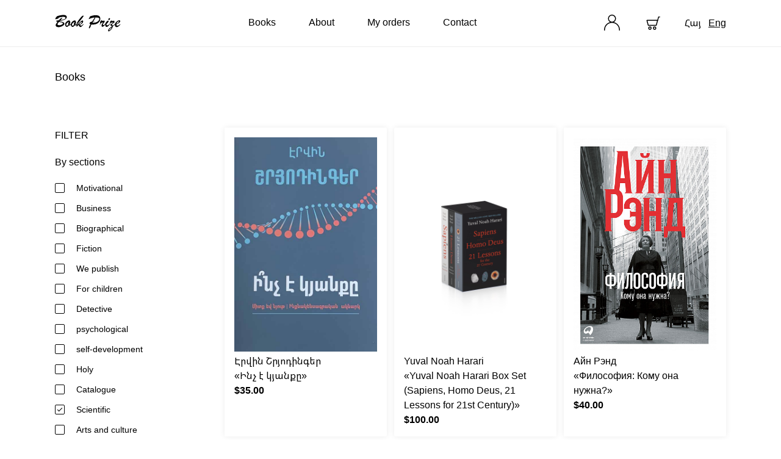

--- FILE ---
content_type: text/html; charset=UTF-8
request_url: https://bookprize.am/en/books?q=%7B%22categories%22%3A%5B%2215%22%5D%7D
body_size: 8055
content:
<!DOCTYPE html>
<html lang="en">
    <head>
        <meta charset="utf-8">
        <meta name="viewport" content="width=device-width, initial-scale=1">

        <title> Bookprize  </title>
        
        <meta property="og:url"                content="https://bookprize.am/en/books" />
        <meta property="og:type"               content="website" />
        <meta property="og:title"              content="Bookprize" />
        <meta property="og:description"        content="Գտի՛ր քո հաջորդ սիրելի գիրքը" />
        <meta property="og:image"              content="https://bookprize.am/images/share.jpg" />
        <meta name="facebook-domain-verification" content="oc29kv8973fq606jljwqzh96h9r0uj" />
        <meta name="google-site-verification" content="X27PM3JTXMN7nx_smsDJCOhyCJ_ptSHKO9n8-R-3oQw" />

        <link rel="stylesheet" href="/css/app.css">

        <!-- Global site tag (gtag.js) - Google Analytics -->
        <!-- <script async src="https://www.googletagmanager.com/gtag/js?id=UA-213958943-1"></script>
        <script>
        window.dataLayer = window.dataLayer || [];
        function gtag(){dataLayer.push(arguments);}
        gtag('js', new Date());

        gtag('config', 'UA-213958943-1');
        </script> -->

        <!-- Google tag (gtag.js) -->
<script async src="https://www.googletagmanager.com/gtag/js?id=UA-195014682-1"></script>
<script>
  window.dataLayer = window.dataLayer || [];
  function gtag(){dataLayer.push(arguments);}
  gtag('js', new Date());

  gtag('config', 'UA-195014682-1');
</script>

        <!-- Facebook Pixel Code -->
        <script>
        !function(f,b,e,v,n,t,s)
        {if(f.fbq)return;n=f.fbq=function(){n.callMethod?
        n.callMethod.apply(n,arguments):n.queue.push(arguments)};
        if(!f._fbq)f._fbq=n;n.push=n;n.loaded=!0;n.version='2.0';
        n.queue=[];t=b.createElement(e);t.async=!0;
        t.src=v;s=b.getElementsByTagName(e)[0];
        s.parentNode.insertBefore(t,s)}(window,document,'script',
        'https://connect.facebook.net/en_US/fbevents.js');
         fbq('init', '341503358098527'); 
        fbq('track', 'PageView');
        </script>
        <noscript>
         <img height="1" width="1" 
        src="https://www.facebook.com/tr?id=341503358098527&ev=PageView
        &noscript=1"/>
        </noscript>
        <!-- End Facebook Pixel Code -->

        <script src="//code.jivosite.com/widget/XT0aQU81Fe" async></script>
    </head>
    <body class="antialiased show-searchbar overflow-x-hidden md:pt-77" oncontextmenu="return false;">
        
        <div id="searchbar" class="opacity-0 md:hidden fixed top-0 left-0 w-full bg-white z-10">
    <div class="px-15 py-12">

        <form class="flex w-full" action="/search" method="GET" role="search">

            <input class="p-2 pl-15 w-11/12 bg-gray-light placeholder-black focus:outline-none placeholder-opacity-50 rounded-l-2" type="text" name="search" placeholder="Search">

            <button type="submit" class="inline-block w-1/12 bg-gray-light flex items-center focus:outline-none py-2">
                <span class="icon icon-search-black"></span>
            </button>

        </form>

    </div>

</div>
<header class="fixed w-full top-0 left-0 right-0 z-50 bg-white border-b border-gray-light3">

    <div class="relative container">
        <div class="flex flex-row justify-between pt-6 pb-6">

            <div class="logo relatize z-30">
                <a href="https://bookprize.am/en">
                    <img src="/images/logo.svg">
                </a>
                
            </div>
            <div class="mobile-navbar">
                <nav>
                    <div class="md:space-x-50">
                        <a href="https://bookprize.am/en/books" class="hidden md:inline-block relative z-10 hover:text-yellow" id="dropdown-books-handle">Books</a>
                        <a href="#" class="item block md:hidden relative z-10 hover:text-yellow" id="dropdown-books-handle2">Books</a>
                        <div id="dropdown-books" class="z-10">
                            <div class="bg-white py-0 md:py-10 w-full h-full bottom-0">
                              <div class="container">
                  
                                      <ul class="column-3-md">
                                                            
                                              <li><a class="dropdown-item block md:inline-block text-14 py-3 hover:text-yellow" href='https://bookprize.am/en/books?q=%7B&quot;categories&quot;:%5B&quot;1&quot;%5D%7D'>Motivational</a><li>
                                              
                                                            
                                              <li><a class="dropdown-item block md:inline-block text-14 py-3 hover:text-yellow" href='https://bookprize.am/en/books?q=%7B&quot;categories&quot;:%5B&quot;2&quot;%5D%7D'>Business</a><li>
                                              
                                                            
                                              <li><a class="dropdown-item block md:inline-block text-14 py-3 hover:text-yellow" href='https://bookprize.am/en/books?q=%7B&quot;categories&quot;:%5B&quot;3&quot;%5D%7D'>Biographical</a><li>
                                              
                                                            
                                              <li><a class="dropdown-item block md:inline-block text-14 py-3 hover:text-yellow" href='https://bookprize.am/en/books?q=%7B&quot;categories&quot;:%5B&quot;4&quot;%5D%7D'>Fiction</a><li>
                                              
                                                            
                                              <li><a class="dropdown-item block md:inline-block text-14 py-3 hover:text-yellow" href='https://bookprize.am/en/books?q=%7B&quot;categories&quot;:%5B&quot;5&quot;%5D%7D'>We publish</a><li>
                                              
                                                            
                                              <li><a class="dropdown-item block md:inline-block text-14 py-3 hover:text-yellow" href='https://bookprize.am/en/books?q=%7B&quot;categories&quot;:%5B&quot;6&quot;%5D%7D'>For children</a><li>
                                              
                                                            
                                              <li><a class="dropdown-item block md:inline-block text-14 py-3 hover:text-yellow" href='https://bookprize.am/en/books?q=%7B&quot;categories&quot;:%5B&quot;7&quot;%5D%7D'>Detective</a><li>
                                              
                                                            
                                              <li><a class="dropdown-item block md:inline-block text-14 py-3 hover:text-yellow" href='https://bookprize.am/en/books?q=%7B&quot;categories&quot;:%5B&quot;11&quot;%5D%7D'>psychological</a><li>
                                              
                                                            
                                              <li><a class="dropdown-item block md:inline-block text-14 py-3 hover:text-yellow" href='https://bookprize.am/en/books?q=%7B&quot;categories&quot;:%5B&quot;12&quot;%5D%7D'>self-development</a><li>
                                              
                                                            
                                              <li><a class="dropdown-item block md:inline-block text-14 py-3 hover:text-yellow" href='https://bookprize.am/en/books?q=%7B&quot;categories&quot;:%5B&quot;13&quot;%5D%7D'>Holy</a><li>
                                              
                                                            
                                              <li><a class="dropdown-item block md:inline-block text-14 py-3 hover:text-yellow" href='https://bookprize.am/en/books?q=%7B&quot;categories&quot;:%5B&quot;14&quot;%5D%7D'>Catalogue</a><li>
                                              
                                                            
                                              <li><a class="dropdown-item block md:inline-block text-14 py-3 hover:text-yellow" href='https://bookprize.am/en/books?q=%7B&quot;categories&quot;:%5B&quot;15&quot;%5D%7D'>Scientific</a><li>
                                              
                                                            
                                              <li><a class="dropdown-item block md:inline-block text-14 py-3 hover:text-yellow" href='https://bookprize.am/en/books?q=%7B&quot;categories&quot;:%5B&quot;16&quot;%5D%7D'>Arts and culture</a><li>
                                              
                                                            
                                              <li><a class="dropdown-item block md:inline-block text-14 py-3 hover:text-yellow" href='https://bookprize.am/en/books?q=%7B&quot;categories&quot;:%5B&quot;18&quot;%5D%7D'>Medical</a><li>
                                              
                                                            
                                              <li><a class="dropdown-item block md:inline-block text-14 py-3 hover:text-yellow" href='https://bookprize.am/en/books?q=%7B&quot;categories&quot;:%5B&quot;19&quot;%5D%7D'>Philosophy</a><li>
                                              
                                                            
                                              <li><a class="dropdown-item block md:inline-block text-14 py-3 hover:text-yellow" href='https://bookprize.am/en/books?q=%7B&quot;categories&quot;:%5B&quot;20&quot;%5D%7D'>History</a><li>
                                              
                                                            
                                              <li><a class="dropdown-item block md:inline-block text-14 py-3 hover:text-yellow" href='https://bookprize.am/en/books?q=%7B&quot;categories&quot;:%5B&quot;21&quot;%5D%7D'>Mythology</a><li>
                                              
                                                            
                                              <li><a class="dropdown-item block md:inline-block text-14 py-3 hover:text-yellow" href='https://bookprize.am/en/books?q=%7B&quot;categories&quot;:%5B&quot;22&quot;%5D%7D'>Esotericism</a><li>
                                              
                                                            
                                              <li><a class="dropdown-item block md:inline-block text-14 py-3 hover:text-yellow" href='https://bookprize.am/en/books?q=%7B&quot;categories&quot;:%5B&quot;23&quot;%5D%7D'>Patriotic</a><li>
                                              
                                                            
                                              <li><a class="dropdown-item block md:inline-block text-14 py-3 hover:text-yellow" href='https://bookprize.am/en/books?q=%7B&quot;categories&quot;:%5B&quot;24&quot;%5D%7D'>Cognitive</a><li>
                                              
                                                            
                                              <li><a class="dropdown-item block md:inline-block text-14 py-3 hover:text-yellow" href='https://bookprize.am/en/books?q=%7B&quot;categories&quot;:%5B&quot;26&quot;%5D%7D'>Culinary</a><li>
                                              
                                                            
                                              <li><a class="dropdown-item block md:inline-block text-14 py-3 hover:text-yellow" href='https://bookprize.am/en/books?q=%7B&quot;categories&quot;:%5B&quot;29&quot;%5D%7D'>Popular science</a><li>
                                              
                                                            
                                              <li><a class="dropdown-item block md:inline-block text-14 py-3 hover:text-yellow" href='https://bookprize.am/en/books?q=%7B&quot;categories&quot;:%5B&quot;30&quot;%5D%7D'>Tutorial</a><li>
                                              
                                                            
                                              <li><a class="dropdown-item block md:inline-block text-14 py-3 hover:text-yellow" href='https://bookprize.am/en/books?q=%7B&quot;categories&quot;:%5B&quot;31&quot;%5D%7D'>Code</a><li>
                                              
                                                            
                                              <li><a class="dropdown-item block md:inline-block text-14 py-3 hover:text-yellow" href='https://bookprize.am/en/books?q=%7B&quot;categories&quot;:%5B&quot;32&quot;%5D%7D'>Christmas gifts</a><li>
                                              
                                                            
                                              <li><a class="dropdown-item block md:inline-block text-14 py-3 hover:text-yellow" href='https://bookprize.am/en/books?q=%7B&quot;categories&quot;:%5B&quot;33&quot;%5D%7D'>love books</a><li>
                                              
                                                            
                                              <li><a class="dropdown-item block md:inline-block text-14 py-3 hover:text-yellow" href='https://bookprize.am/en/books?q=%7B&quot;categories&quot;:%5B&quot;34&quot;%5D%7D'>Other</a><li>
                                              
                                                            
                                              <li><a class="dropdown-item block md:inline-block text-14 py-3 hover:text-yellow" href='https://bookprize.am/en/books?q=%7B&quot;categories&quot;:%5B&quot;35&quot;%5D%7D'>Sport</a><li>
                                              
                                                            
                                              <li><a class="dropdown-item block md:inline-block text-14 py-3 hover:text-yellow" href='https://bookprize.am/en/books?q=%7B&quot;categories&quot;:%5B&quot;36&quot;%5D%7D'>Beauty, care and health</a><li>
                                              
                                                            
                                              <li><a class="dropdown-item block md:inline-block text-14 py-3 hover:text-yellow" href='https://bookprize.am/en/books?q=%7B&quot;categories&quot;:%5B&quot;37&quot;%5D%7D'>Memoirs</a><li>
                                              
                                                                                </ul>
                              </div>
                            </div>
                        </div>
                        <a href="https://bookprize.am/en/about" class="item block md:inline-block hover:text-yellow w-full md:w-auto">About</a>
                        <a href="https://bookprize.am/en/orders" class="item relative block md:inline-block hover:text-yellow w-full md:w-auto">My orders </a>
                        <a href="https://bookprize.am/en/contacts" class="item block md:inline-block hover:text-yellow">Contact</a>
                        
                        <div class="block md:hidden">
                            <a href="https://bookprize.am/en/basket" class="item block md:inline-block relative z-10 hover:text-yellow" id="dropdown-books-handle">My bag</a>
                            
                                <a href="https://bookprize.am/en/login" class="item block md:inline-block hover:text-yellow">Log in</a>

                                                        
                            <span href="LaravelLocalization::localizeUrl('/contacts')" class="item block md:inline-block hover:text-yellow">
                                Language
                                <span class="float-right inline align-middle">
                                    <a class="" href="https://bookprize.am/am/books?q=%7B%22categories%22%3A%5B%2215%22%5D%7D">Հայ</a>
                                    <a class="underline" href="https://bookprize.am/en/books?q=%7B%22categories%22%3A%5B%2215%22%5D%7D">Eng</a>
                                </span>
                            </span>
                                                    </div>
                    </div>
                </nav>
            </div>
            <div>
                <div class="md:space-x-10 flex items-center">
                    <span class="hidden md:flex relative justify-center dropdown-container">
                        <a href="#" class="block mx-5 md:mx-0 md:inline-block icon icon-profile z-20"></a>

                        <div class="dropdown absolute pt-navbar hidden z-10">

                            
                                <div class="bg-white p-12 md:px-20 md:py-25">

                                    <a href="https://bookprize.am/en/login" class="block bg-yellow text-black text-center text-14 px-25 md:px-120 py-2 md:py-12 mb-12 md:mb-20 rounded-2 whitespace-no-wrap">Log in</a>
                                    <a href="https://bookprize.am/en/register" class="block bg-white text-black text-center text-14 px-25 md:px-120 py-2 md:py-12 border rounded-2 whitespace-no-wrap">Sign up</a>
                                
                                </div>
    
                            
                        </div>
                        
                    </span>
                    <a href="https://bookprize.am/en/login" class="block md:hidden mx-5 md:mx-0 md:inline-block icon icon-profile z-20"></a>
                    <a href="https://bookprize.am/en/basket" class="relative z-500 md:z-20"><span class="inline-block icon icon-basket"></span>   </a>

                    <span class="hidden md:inline-block md:space-x-2 inline align-middle">
                        <a class="" href="https://bookprize.am/am/books?q=%7B%22categories%22%3A%5B%2215%22%5D%7D">Հայ</a>
                        <a class="underline" href="https://bookprize.am/en/books?q=%7B%22categories%22%3A%5B%2215%22%5D%7D">Eng</a>
                    </span>
                    <span class="w-25 h-25 ml-20 inline-block md:hidden flex flex-col justify-around" id="menu-toggle">
                        <span class="block w-full h-2px bg-black"></span>
                        <span class="block w-full h-2px bg-black"></span>
                        <span class="block w-full h-2px bg-black"></span>
                    </span>
                </div>
            </div>
        </div>
      </div>

</header>
        
<div class="container mt-35">

    <p class="text-left text-18 inline-block">Books</p>

    <p class="float-right inline-block md:hidden" id="filter-toggle">Filter <span class="ml-3 icon icon-filter inline-block"></span></p>

</div>

<div class="container mt-35 md:mt-70">

    <div class="md:grid grid-cols-4 gap-12">
        <div class="mobile-filter">

            <div class="block md:hidden absolute right-15 top-15"><span id="close-filter" class="icon icon-close inline-block w-15"></span></div>
            <p class="text-16 uppercase">Filter</p>

            
            <p class="text-16 mt-5">By sections</p>

                <ul class="mt-5">
                    
                    <li>
                        <label class="custom-checkbox-container text-14">Motivational
    <input type="checkbox" name="category" value="1" 1>
    <span class="checkmark border border-black rounded-2"></span>
</label>                    </li>
                        
                        
                    
                    <li>
                        <label class="custom-checkbox-container text-14">Business
    <input type="checkbox" name="category" value="2" 1>
    <span class="checkmark border border-black rounded-2"></span>
</label>                    </li>
                        
                        
                    
                    <li>
                        <label class="custom-checkbox-container text-14">Biographical
    <input type="checkbox" name="category" value="3" 1>
    <span class="checkmark border border-black rounded-2"></span>
</label>                    </li>
                        
                        
                    
                    <li>
                        <label class="custom-checkbox-container text-14">Fiction
    <input type="checkbox" name="category" value="4" 1>
    <span class="checkmark border border-black rounded-2"></span>
</label>                    </li>
                        
                        
                    
                    <li>
                        <label class="custom-checkbox-container text-14">We publish
    <input type="checkbox" name="category" value="5" 1>
    <span class="checkmark border border-black rounded-2"></span>
</label>                    </li>
                        
                        
                    
                    <li>
                        <label class="custom-checkbox-container text-14">For children
    <input type="checkbox" name="category" value="6" 1>
    <span class="checkmark border border-black rounded-2"></span>
</label>                    </li>
                        
                        
                    
                    <li>
                        <label class="custom-checkbox-container text-14">Detective
    <input type="checkbox" name="category" value="7" 1>
    <span class="checkmark border border-black rounded-2"></span>
</label>                    </li>
                        
                        
                    
                    <li>
                        <label class="custom-checkbox-container text-14">psychological
    <input type="checkbox" name="category" value="11" 1>
    <span class="checkmark border border-black rounded-2"></span>
</label>                    </li>
                        
                        
                    
                    <li>
                        <label class="custom-checkbox-container text-14">self-development
    <input type="checkbox" name="category" value="12" 1>
    <span class="checkmark border border-black rounded-2"></span>
</label>                    </li>
                        
                        
                    
                    <li>
                        <label class="custom-checkbox-container text-14">Holy
    <input type="checkbox" name="category" value="13" 1>
    <span class="checkmark border border-black rounded-2"></span>
</label>                    </li>
                        
                        
                    
                    <li>
                        <label class="custom-checkbox-container text-14">Catalogue
    <input type="checkbox" name="category" value="14" 1>
    <span class="checkmark border border-black rounded-2"></span>
</label>                    </li>
                        
                        
                    
                    <li>
                        <label class="custom-checkbox-container text-14">Scientific
    <input type="checkbox" name="category" value="15" 1>
    <span class="checkmark border border-black rounded-2"></span>
</label>                    </li>
                        
                        
                    
                    <li>
                        <label class="custom-checkbox-container text-14">Arts and culture
    <input type="checkbox" name="category" value="16" 1>
    <span class="checkmark border border-black rounded-2"></span>
</label>                    </li>
                        
                        
                    
                    <li>
                        <label class="custom-checkbox-container text-14">Medical
    <input type="checkbox" name="category" value="18" 1>
    <span class="checkmark border border-black rounded-2"></span>
</label>                    </li>
                        
                        
                    
                    <li>
                        <label class="custom-checkbox-container text-14">Philosophy
    <input type="checkbox" name="category" value="19" 1>
    <span class="checkmark border border-black rounded-2"></span>
</label>                    </li>
                        
                        
                    
                    <li>
                        <label class="custom-checkbox-container text-14">History
    <input type="checkbox" name="category" value="20" 1>
    <span class="checkmark border border-black rounded-2"></span>
</label>                    </li>
                        
                        
                    
                    <li>
                        <label class="custom-checkbox-container text-14">Mythology
    <input type="checkbox" name="category" value="21" 1>
    <span class="checkmark border border-black rounded-2"></span>
</label>                    </li>
                        
                        
                    
                    <li>
                        <label class="custom-checkbox-container text-14">Esotericism
    <input type="checkbox" name="category" value="22" 1>
    <span class="checkmark border border-black rounded-2"></span>
</label>                    </li>
                        
                        
                    
                    <li>
                        <label class="custom-checkbox-container text-14">Patriotic
    <input type="checkbox" name="category" value="23" 1>
    <span class="checkmark border border-black rounded-2"></span>
</label>                    </li>
                        
                        
                    
                    <li>
                        <label class="custom-checkbox-container text-14">Cognitive
    <input type="checkbox" name="category" value="24" 1>
    <span class="checkmark border border-black rounded-2"></span>
</label>                    </li>
                        
                        
                    
                    <li>
                        <label class="custom-checkbox-container text-14">Culinary
    <input type="checkbox" name="category" value="26" 1>
    <span class="checkmark border border-black rounded-2"></span>
</label>                    </li>
                        
                        
                    
                    <li>
                        <label class="custom-checkbox-container text-14">Popular science
    <input type="checkbox" name="category" value="29" 1>
    <span class="checkmark border border-black rounded-2"></span>
</label>                    </li>
                        
                        
                    
                    <li>
                        <label class="custom-checkbox-container text-14">Tutorial
    <input type="checkbox" name="category" value="30" 1>
    <span class="checkmark border border-black rounded-2"></span>
</label>                    </li>
                        
                        
                    
                    <li>
                        <label class="custom-checkbox-container text-14">Code
    <input type="checkbox" name="category" value="31" 1>
    <span class="checkmark border border-black rounded-2"></span>
</label>                    </li>
                        
                        
                    
                    <li>
                        <label class="custom-checkbox-container text-14">Christmas gifts
    <input type="checkbox" name="category" value="32" 1>
    <span class="checkmark border border-black rounded-2"></span>
</label>                    </li>
                        
                        
                    
                    <li>
                        <label class="custom-checkbox-container text-14">love books
    <input type="checkbox" name="category" value="33" 1>
    <span class="checkmark border border-black rounded-2"></span>
</label>                    </li>
                        
                        
                    
                    <li>
                        <label class="custom-checkbox-container text-14">Other
    <input type="checkbox" name="category" value="34" 1>
    <span class="checkmark border border-black rounded-2"></span>
</label>                    </li>
                        
                        
                    
                    <li>
                        <label class="custom-checkbox-container text-14">Sport
    <input type="checkbox" name="category" value="35" 1>
    <span class="checkmark border border-black rounded-2"></span>
</label>                    </li>
                        
                        
                    
                    <li>
                        <label class="custom-checkbox-container text-14">Beauty, care and health
    <input type="checkbox" name="category" value="36" 1>
    <span class="checkmark border border-black rounded-2"></span>
</label>                    </li>
                        
                        
                    
                    <li>
                        <label class="custom-checkbox-container text-14">Memoirs
    <input type="checkbox" name="category" value="37" 1>
    <span class="checkmark border border-black rounded-2"></span>
</label>                    </li>
                        
                        
                    
                </ul>
                
            
            <p class="text-16 mt-10">By price</p>

            
            <ul class="mt-5">
                            
                <li>
                    
                        <label class="custom-checkbox-container text-14">0-20 $
    <input type="checkbox" name="range" value="0-20" 1>
    <span class="checkmark border border-black rounded-2"></span>
</label>                    
                    
                        <label class="custom-checkbox-container text-14">20-40 $
    <input type="checkbox" name="range" value="20-40" 1>
    <span class="checkmark border border-black rounded-2"></span>
</label>                    
                    
                        <label class="custom-checkbox-container text-14">40-60 $
    <input type="checkbox" name="range" value="40-60" 1>
    <span class="checkmark border border-black rounded-2"></span>
</label>                    
                    
                        <label class="custom-checkbox-container text-14">60-80 $
    <input type="checkbox" name="range" value="60-80" 1>
    <span class="checkmark border border-black rounded-2"></span>
</label>                    
                    
                        <label class="custom-checkbox-container text-14">80-100 $
    <input type="checkbox" name="range" value="80-100" 1>
    <span class="checkmark border border-black rounded-2"></span>
</label>                    
                    
                        <label class="custom-checkbox-container text-14">100 $ and higher
    <input type="checkbox" name="range" value="100" 1>
    <span class="checkmark border border-black rounded-2"></span>
</label>                    
                                    </li>
                    
            </ul>

            <p class="text-16 mt-10">By language</p>

            <ul class="mt-5">

                <li>
                    <label class="custom-checkbox-container text-14">Armenian
    <input type="checkbox" name="language" value="armenian" 1>
    <span class="checkmark border border-black rounded-2"></span>
</label>
                    <label class="custom-checkbox-container text-14">Russian
    <input type="checkbox" name="language" value="russian" 1>
    <span class="checkmark border border-black rounded-2"></span>
</label>
                    <label class="custom-checkbox-container text-14">English
    <input type="checkbox" name="language" value="english" 1>
    <span class="checkmark border border-black rounded-2"></span>
</label>                </li>
                    
            </ul>

            <p class="text-16 mt-10">More</p>

            <ul class="mt-5">

                <li>
                    <label class="custom-checkbox-container text-14">low_to_high
    <input type="checkbox" name="price" value="ASC" 1>
    <span class="checkmark border border-black rounded-2"></span>
</label>
                    <label class="custom-checkbox-container text-14">high_to_low
    <input type="checkbox" name="price" value="DESC" 1>
    <span class="checkmark border border-black rounded-2"></span>
</label>
                    <label class="custom-checkbox-container text-14">bestseller
    <input type="checkbox" name="bestseller" value="bestseller" 1>
    <span class="checkmark border border-black rounded-2"></span>
</label>                </li>
                    
            </ul>


            <span class="fake-border-container mt-5 w-full md:w-auto mb-5 md:mb-0">
                <button id="filter" type="button" class="bg-yellow hover:bg-yellow-dark transition duration-300 py-2 pl-10 pr-10 w-full md:w-auto">Filter</button>
                <span class="fake-border"></span>
            </span>

        </div>
        <div class="md:col-span-3">

            <div class="grid grid-cols-2 md:grid-cols-3 gap-12">

                                    <div class="rounded-2 overflow-hidden transition-all duration-150 ease-linear shadow-book-view hover:shadow-book h-full p-4 ">
    <a href="https://bookprize.am/en/books/3230">
        <div class="preview preview-5-6" style="background-image: url(/storage/books/SPcHkFrmJU092bCRQaarIVElWcXvuGoIhspDkdBF.jpg)"></div>
        <div class="pt-3">
            <p class="text-14 md:text-16">Էրվին Շրյոդինգեր</p>
            <p class="text-14 md:text-16">«Ինչ է կյանքը»</p>
            <p class="text-14 md:text-16 font-bold">$35.00 </p>
        </div>
    </a>
</div>                                    <div class="rounded-2 overflow-hidden transition-all duration-150 ease-linear shadow-book-view hover:shadow-book h-full p-4 ">
    <a href="https://bookprize.am/en/books/3097">
        <div class="preview preview-5-6" style="background-image: url(/storage/books/9EUMtQ8Bv9KOjj5jjbEsR5UAsEXTG9l9xanmkQNg.jpg)"></div>
        <div class="pt-3">
            <p class="text-14 md:text-16">Yuval Noah Harari</p>
            <p class="text-14 md:text-16">«Yuval Noah Harari Box Set (Sapiens, Homo Deus, 21 Lessons for 21st Century)»</p>
            <p class="text-14 md:text-16 font-bold">$100.00 </p>
        </div>
    </a>
</div>                                    <div class="rounded-2 overflow-hidden transition-all duration-150 ease-linear shadow-book-view hover:shadow-book h-full p-4 ">
    <a href="https://bookprize.am/en/books/3090">
        <div class="preview preview-5-6" style="background-image: url(/storage/books/3XwrpNYbaIa3mpEDXJmXUM3Pre7Jhcov2YZ9FAus.jpg)"></div>
        <div class="pt-3">
            <p class="text-14 md:text-16">Айн Рэнд</p>
            <p class="text-14 md:text-16">«Философия: Кому она нужна?»</p>
            <p class="text-14 md:text-16 font-bold">$40.00 </p>
        </div>
    </a>
</div>                                    <div class="rounded-2 overflow-hidden transition-all duration-150 ease-linear shadow-book-view hover:shadow-book h-full p-4 ">
    <a href="https://bookprize.am/en/books/2808">
        <div class="preview preview-5-6" style="background-image: url(/storage/books/reDpbJo9dhcIno9sqiC3YFcqzO0xJVEBRMIyp4qe.jpg)"></div>
        <div class="pt-3">
            <p class="text-14 md:text-16">Саймон Гарфилд</p>
            <p class="text-14 md:text-16">«Хранители времени: как мир стал одержим временем»</p>
            <p class="text-14 md:text-16 font-bold">$40.00 </p>
        </div>
    </a>
</div>                                    <div class="rounded-2 overflow-hidden transition-all duration-150 ease-linear shadow-book-view hover:shadow-book h-full p-4 ">
    <a href="https://bookprize.am/en/books/2787">
        <div class="preview preview-5-6" style="background-image: url(/storage/books/PUPU24o08lNUuopUKqYkf3ocJsXNPEP3ZqpVWT6K.jpg)"></div>
        <div class="pt-3">
            <p class="text-14 md:text-16">Жан-Батист де Панафье</p>
            <p class="text-14 md:text-16">«Сапиенс для пляжа: изучаем происхождение человека»</p>
            <p class="text-14 md:text-16 font-bold">$30.00 </p>
        </div>
    </a>
</div>                                    <div class="rounded-2 overflow-hidden transition-all duration-150 ease-linear shadow-book-view hover:shadow-book h-full p-4 ">
    <a href="https://bookprize.am/en/books/2641">
        <div class="preview preview-5-6" style="background-image: url(/storage/books/uVoa1DJ5K35cGNKCL8dPuuTtbZwjE83cDxbFeBeE.jpg)"></div>
        <div class="pt-3">
            <p class="text-14 md:text-16">Սիմոն Խաչատրյան</p>
            <p class="text-14 md:text-16">«Ես գիտեմ պատասխանները»</p>
            <p class="text-14 md:text-16 font-bold">$25.00 </p>
        </div>
    </a>
</div>                                    <div class="rounded-2 overflow-hidden transition-all duration-150 ease-linear shadow-book-view hover:shadow-book h-full p-4 ">
    <a href="https://bookprize.am/en/books/2558">
        <div class="preview preview-5-6" style="background-image: url(/storage/books/9zqYwYnHyGlkodj6excwmA9u6incxL6OeRaYngUl.jpg)"></div>
        <div class="pt-3">
            <p class="text-14 md:text-16">Эрих Фромм</p>
            <p class="text-14 md:text-16">«Да победит разум!»</p>
            <p class="text-14 md:text-16 font-bold">$30.00 </p>
        </div>
    </a>
</div>                                    <div class="rounded-2 overflow-hidden transition-all duration-150 ease-linear shadow-book-view hover:shadow-book h-full p-4 ">
    <a href="https://bookprize.am/en/books/2389">
        <div class="preview preview-5-6" style="background-image: url(/storage/books/3f80sSeMjIjKbFnbwJf1DjMdTmpgt1sZyo66FKgj.jpg)"></div>
        <div class="pt-3">
            <p class="text-14 md:text-16">Зигмунд Фрейд</p>
            <p class="text-14 md:text-16">«Я и Оно»</p>
            <p class="text-14 md:text-16 font-bold">$20.00 </p>
        </div>
    </a>
</div>                                    <div class="rounded-2 overflow-hidden transition-all duration-150 ease-linear shadow-book-view hover:shadow-book h-full p-4 ">
    <a href="https://bookprize.am/en/books/2353">
        <div class="preview preview-5-6" style="background-image: url(/storage//books/p4h8zDTZcOmy.bin)"></div>
        <div class="pt-3">
            <p class="text-14 md:text-16">Стивен Котлер</p>
            <p class="text-14 md:text-16">«Невозможное как стратегия. Как нейронаука помогает добиваться экстремальной продуктивности в бизнесе, спорте и жизни»</p>
            <p class="text-14 md:text-16 font-bold">$60.00 </p>
        </div>
    </a>
</div>                                    <div class="rounded-2 overflow-hidden transition-all duration-150 ease-linear shadow-book-view hover:shadow-book h-full p-4 ">
    <a href="https://bookprize.am/en/books/2177">
        <div class="preview preview-5-6" style="background-image: url(/storage//books/haDVDVSfEaby.jpeg)"></div>
        <div class="pt-3">
            <p class="text-14 md:text-16">Мишель Гельфанд</p>
            <p class="text-14 md:text-16">«Почему им можно, а нам нельзя? Откуда берутся социальные нормы»</p>
            <p class="text-14 md:text-16 font-bold">$30.00 </p>
        </div>
    </a>
</div>                                    <div class="rounded-2 overflow-hidden transition-all duration-150 ease-linear shadow-book-view hover:shadow-book h-full p-4 ">
    <a href="https://bookprize.am/en/books/2100">
        <div class="preview preview-5-6" style="background-image: url(/storage//books/bnx319m3XXXY.jpeg)"></div>
        <div class="pt-3">
            <p class="text-14 md:text-16">Սեմյուել Հանթինգթոն</p>
            <p class="text-14 md:text-16">«Քաղաքակրթությունների բախումը և աշխարհակարգի վերափոխումը»</p>
            <p class="text-14 md:text-16 font-bold">$45.00 </p>
        </div>
    </a>
</div>                                    <div class="rounded-2 overflow-hidden transition-all duration-150 ease-linear shadow-book-view hover:shadow-book h-full p-4 ">
    <a href="https://bookprize.am/en/books/2048">
        <div class="preview preview-5-6" style="background-image: url(/storage//books/hO8LN0VjFYPk.jpeg)"></div>
        <div class="pt-3">
            <p class="text-14 md:text-16">Лао-цзы</p>
            <p class="text-14 md:text-16">«Дао дэ цзин»</p>
            <p class="text-14 md:text-16 font-bold">$35.00 </p>
        </div>
    </a>
</div>                                    <div class="rounded-2 overflow-hidden transition-all duration-150 ease-linear shadow-book-view hover:shadow-book h-full p-4 ">
    <a href="https://bookprize.am/en/books/2042">
        <div class="preview preview-5-6" style="background-image: url(/storage//books/z7gz4o9Fyhaj.jpeg)"></div>
        <div class="pt-3">
            <p class="text-14 md:text-16">Лао-цзы</p>
            <p class="text-14 md:text-16">«Книга о пути жизни»</p>
            <p class="text-14 md:text-16 font-bold">$25.00 </p>
        </div>
    </a>
</div>                                    <div class="rounded-2 overflow-hidden transition-all duration-150 ease-linear shadow-book-view hover:shadow-book h-full p-4 ">
    <a href="https://bookprize.am/en/books/2041">
        <div class="preview preview-5-6" style="background-image: url(/storage//books/9ZZcwSUeOtFi.jpeg)"></div>
        <div class="pt-3">
            <p class="text-14 md:text-16">Лао-цзы</p>
            <p class="text-14 md:text-16">«Афоризмы и цитаты. Книга о пути жизни»</p>
            <p class="text-14 md:text-16 font-bold">$15.00 </p>
        </div>
    </a>
</div>                                    <div class="rounded-2 overflow-hidden transition-all duration-150 ease-linear shadow-book-view hover:shadow-book h-full p-4 ">
    <a href="https://bookprize.am/en/books/2024">
        <div class="preview preview-5-6" style="background-image: url(/storage//books/uFReGyoHJwN5.jpeg)"></div>
        <div class="pt-3">
            <p class="text-14 md:text-16">Эдвард де Боно</p>
            <p class="text-14 md:text-16">«Управление мышлением»</p>
            <p class="text-14 md:text-16 font-bold">$25.00 </p>
        </div>
    </a>
</div>                
            </div>

            <div class="mt-35 md:mt-50"><nav role="navigation" aria-label="Pagination Navigation" class="flex items-center justify-between">

        <div class="flex-1 flex items-center justify-between">

            <div>
                <span class="relative z-0 inline-flex rounded-md">
                    
                    

                                                                                                                                                <span aria-current="page" class="flex">
                                    <span class="relative border border-gray-light3 inline-flex items-center px-2 py-1 md:px-4 md:py-2 text-sm font-medium text-gray-500 bg-white cursor-default leading-5">1</span>
                                </span>
                                                                                                                                                            <a href="https://bookprize.am/en/books?q=%7B%22categories%22%3A%5B%2215%22%5D%7D&amp;page=2" class="page-item relative inline-flex items-center px-2 py-1 md:px-4 md:py-2 text-sm font-medium text-gray-700 bg-white leading-5 hover:text-gray-500 focus:z-10 focus:outline-none focus:ring ring-gray-300 focus:border-blue-300 active:bg-gray-100 active:text-gray-700 transition ease-in-out duration-150">
                                    2
                                </a>
                                                                                                                                                            <a href="https://bookprize.am/en/books?q=%7B%22categories%22%3A%5B%2215%22%5D%7D&amp;page=3" class="page-item relative inline-flex items-center px-2 py-1 md:px-4 md:py-2 text-sm font-medium text-gray-700 bg-white leading-5 hover:text-gray-500 focus:z-10 focus:outline-none focus:ring ring-gray-300 focus:border-blue-300 active:bg-gray-100 active:text-gray-700 transition ease-in-out duration-150">
                                    3
                                </a>
                                                                                                                                                                                                            <span aria-disabled="true">
                            <span class="relative inline-flex items-center px-2 py-1 md:px-4 md:py-2 text-sm font-medium text-gray-700 bg-white cursor-default leading-5">...</span>
                        </span>
                                                                <a href="https://bookprize.am/en/books?q=%7B%22categories%22%3A%5B%2215%22%5D%7D&amp;page=5" class="page-item relative inline-flex items-center px-2 py-1 md:px-4 md:py-2 text-sm font-medium text-gray-700 bg-white leading-5 hover:text-gray-500 focus:z-10 focus:outline-none focus:ring ring-gray-300 focus:border-blue-300 active:bg-gray-100 active:text-gray-700 transition ease-in-out duration-150">
                            5
                        </a>
                    
                    
                                            <a href="https://bookprize.am/en/books?q=%7B%22categories%22%3A%5B%2215%22%5D%7D&amp;page=2" rel="next" class="relative inline-flex items-center px-2 py-2 text-sm font-medium text-gray-500 bg-white rounded-r-md leading-5 hover:text-gray-400 focus:z-10 focus:outline-none focus:ring ring-gray-300 focus:border-blue-300 active:bg-gray-100 active:text-gray-500 transition ease-in-out duration-150" aria-label="Next">
                            <span class="hidden md:inline">Next</span>
                            <svg class="w-5 h-5" fill="currentColor" viewBox="0 0 20 20">
                                <path fill-rule="evenodd" d="M7.293 14.707a1 1 0 010-1.414L10.586 10 7.293 6.707a1 1 0 011.414-1.414l4 4a1 1 0 010 1.414l-4 4a1 1 0 01-1.414 0z" clip-rule="evenodd" />
                            </svg>
                        </a>
                                    </span>
            </div>
        </div>
    </nav>
</div>

        </div>

    </div>

</div>

<div class="container mt-50 md:mt-120">

    <p class="text-center text-18 md:text-24 mb-35">Last viewed</p>

    <div id="last_viewed_books_slider" class="splide">
        <div class="splide__track">
          <ul class="splide__list">
              
          </ul>
        </div>
    </div>


</div>

<script>

    var filter = {};

    var url = new URL(window.location.href);

    var query = url.searchParams.get("q");

    if(query){

        var filters = (typeof query == 'string' ? JSON.parse(query) : query); 

        if(filters.categories){

            for (let i = 0; i < filters.categories.length; i++) {

                document.querySelector('input[name=category][value="'+filters.categories[i]+'"]').click();
                
            }

        }
        if(filters.price_ranges){

            for (let i = 0; i < filters.price_ranges.length; i++) {

                document.querySelector('input[name=range][value="'+filters.price_ranges[i]+'"]').click();
                
            }
        }
        if(filters.languages){

            for (let i = 0; i < filters.languages.length; i++) {

                document.querySelector('input[name=language][value="'+filters.languages[i]+'"]').click();
                
            }

        }
        if(filters.sort_price){

            for (let i = 0; i < filters.sort_price.length; i++) {

                document.querySelector('input[name=price][value="'+filters.sort_price[i]+'"]').click();
                
            }

        }
        if(filters.bestseller){

            for (let i = 0; i < filters.bestseller.length; i++) {

                document.querySelector('input[name=bestseller][value="'+filters.bestseller[i]+'"]').click();
                
            }

        }
        

    }


    var _url = window.location.href;

    function updateQueryStringParameter(key, value) {

        var uri = window.location.href.replace(/&page=[0-9]/,"");

        var re = new RegExp("([?&])" + key + "=.*?(&|$)", "i");
        var separator = uri.indexOf('?') !== -1 ? "&" : "?";
        if (uri.match(re)) {
            return uri.replace(re, '$1' + key + "=" + value + '$2');
        }
        else {
            return uri + separator + key + "=" + value;
        }
    }

    document.getElementById('filter').addEventListener('click',function(){

        var checked_categories = document.querySelectorAll('input[name=category]:checked');

        var checked_ranges = document.querySelectorAll('input[name=range]:checked');

        var checked_languages = document.querySelectorAll('input[name=language]:checked');

        var checked_price = document.querySelectorAll('input[name=price]:checked');

        var bestseller = document.querySelectorAll('input[name=bestseller]:checked');

        for (let i = 0; i < checked_categories.length; i++) {

            if(Array.isArray(filter.categories)){

                filter.categories.push(checked_categories[i].value)

            }else{
                filter.categories = [checked_categories[i].value];
            }

        }
        for (let i = 0; i < checked_ranges.length; i++) {

            if(Array.isArray(filter.price_ranges)){

                filter.price_ranges.push(checked_ranges[i].value)

            }else{
                filter.price_ranges = [checked_ranges[i].value];
            }

        }
        for (let i = 0; i < checked_languages.length; i++) {

            if(Array.isArray(filter.languages)){

                filter.languages.push(checked_languages[i].value)

            }else{
                filter.languages = [checked_languages[i].value];
            }

        }
        for (let i = 0; i < checked_price.length; i++) {

            if(Array.isArray(filter.sort_price)){

                filter.sort_price.push(checked_price[i].value)

            }else{
                filter.sort_price = [checked_price[i].value];
            }

        }
        for (let i = 0; i < bestseller.length; i++) {

            if(Array.isArray(filter.bestseller)){

                filter.bestseller.push(bestseller[i].value)

            }else{
                filter.bestseller = [bestseller[i].value];
            }

        }

        //url.searchParams.set('q', JSON.stringify(filter));

        window.location.href = encodeURI(updateQueryStringParameter('q',JSON.stringify(filter)));

        //window.location.href = url.href;

    });

    var radios = document.querySelectorAll('input[name="price"]');
    for(i=0; i<radios.length; i++ ) {
        radios[i].onclick = function(e) {

            if(this.checked){

                for (let z = 0; z < radios.length; z++) {
                    radios[z].checked = false;
                    
                }

                this.checked = true;

            }

        }
    }

</script>



        <footer class="bg-black mt-50 md:mt-120">
    <div class="container">

        <div class="grid md:grid-cols-9 py-50 md:py-70">
            <div class="col-span-4">
                <h2 class="text-16 text-yellow mb-4">Books</h2>
                <ul class="column-2">
                            
                        <li class="py-3"><a class="text-14 text-white hover:text-purple" href='https://bookprize.am/en/books?q={&quot;categories&quot;:[&quot;1&quot;]}'>Motivational</a><li>
                        
                            
                        <li class="py-3"><a class="text-14 text-white hover:text-purple" href='https://bookprize.am/en/books?q={&quot;categories&quot;:[&quot;2&quot;]}'>Business</a><li>
                        
                            
                        <li class="py-3"><a class="text-14 text-white hover:text-purple" href='https://bookprize.am/en/books?q={&quot;categories&quot;:[&quot;3&quot;]}'>Biographical</a><li>
                        
                            
                        <li class="py-3"><a class="text-14 text-white hover:text-purple" href='https://bookprize.am/en/books?q={&quot;categories&quot;:[&quot;4&quot;]}'>Fiction</a><li>
                        
                            
                        <li class="py-3"><a class="text-14 text-white hover:text-purple" href='https://bookprize.am/en/books?q={&quot;categories&quot;:[&quot;5&quot;]}'>We publish</a><li>
                        
                            
                        <li class="py-3"><a class="text-14 text-white hover:text-purple" href='https://bookprize.am/en/books?q={&quot;categories&quot;:[&quot;6&quot;]}'>For children</a><li>
                        
                            
                        <li class="py-3"><a class="text-14 text-white hover:text-purple" href='https://bookprize.am/en/books?q={&quot;categories&quot;:[&quot;7&quot;]}'>Detective</a><li>
                        
                            
                        <li class="py-3"><a class="text-14 text-white hover:text-purple" href='https://bookprize.am/en/books?q={&quot;categories&quot;:[&quot;11&quot;]}'>psychological</a><li>
                        
                            
                        <li class="py-3"><a class="text-14 text-white hover:text-purple" href='https://bookprize.am/en/books?q={&quot;categories&quot;:[&quot;12&quot;]}'>self-development</a><li>
                        
                            
                        <li class="py-3"><a class="text-14 text-white hover:text-purple" href='https://bookprize.am/en/books?q={&quot;categories&quot;:[&quot;13&quot;]}'>Holy</a><li>
                        
                            
                        <li class="py-3"><a class="text-14 text-white hover:text-purple" href='https://bookprize.am/en/books?q={&quot;categories&quot;:[&quot;14&quot;]}'>Catalogue</a><li>
                        
                            
                        <li class="py-3"><a class="text-14 text-white hover:text-purple" href='https://bookprize.am/en/books?q={&quot;categories&quot;:[&quot;15&quot;]}'>Scientific</a><li>
                        
                            
                        <li class="py-3"><a class="text-14 text-white hover:text-purple" href='https://bookprize.am/en/books?q={&quot;categories&quot;:[&quot;16&quot;]}'>Arts and culture</a><li>
                        
                            
                        <li class="py-3"><a class="text-14 text-white hover:text-purple" href='https://bookprize.am/en/books?q={&quot;categories&quot;:[&quot;18&quot;]}'>Medical</a><li>
                        
                            
                        <li class="py-3"><a class="text-14 text-white hover:text-purple" href='https://bookprize.am/en/books?q={&quot;categories&quot;:[&quot;19&quot;]}'>Philosophy</a><li>
                        
                            
                        <li class="py-3"><a class="text-14 text-white hover:text-purple" href='https://bookprize.am/en/books?q={&quot;categories&quot;:[&quot;20&quot;]}'>History</a><li>
                        
                            
                        <li class="py-3"><a class="text-14 text-white hover:text-purple" href='https://bookprize.am/en/books?q={&quot;categories&quot;:[&quot;21&quot;]}'>Mythology</a><li>
                        
                            
                        <li class="py-3"><a class="text-14 text-white hover:text-purple" href='https://bookprize.am/en/books?q={&quot;categories&quot;:[&quot;22&quot;]}'>Esotericism</a><li>
                        
                            
                        <li class="py-3"><a class="text-14 text-white hover:text-purple" href='https://bookprize.am/en/books?q={&quot;categories&quot;:[&quot;23&quot;]}'>Patriotic</a><li>
                        
                            
                        <li class="py-3"><a class="text-14 text-white hover:text-purple" href='https://bookprize.am/en/books?q={&quot;categories&quot;:[&quot;24&quot;]}'>Cognitive</a><li>
                        
                            
                        <li class="py-3"><a class="text-14 text-white hover:text-purple" href='https://bookprize.am/en/books?q={&quot;categories&quot;:[&quot;26&quot;]}'>Culinary</a><li>
                        
                            
                        <li class="py-3"><a class="text-14 text-white hover:text-purple" href='https://bookprize.am/en/books?q={&quot;categories&quot;:[&quot;29&quot;]}'>Popular science</a><li>
                        
                            
                        <li class="py-3"><a class="text-14 text-white hover:text-purple" href='https://bookprize.am/en/books?q={&quot;categories&quot;:[&quot;30&quot;]}'>Tutorial</a><li>
                        
                            
                        <li class="py-3"><a class="text-14 text-white hover:text-purple" href='https://bookprize.am/en/books?q={&quot;categories&quot;:[&quot;31&quot;]}'>Code</a><li>
                        
                            
                        <li class="py-3"><a class="text-14 text-white hover:text-purple" href='https://bookprize.am/en/books?q={&quot;categories&quot;:[&quot;32&quot;]}'>Christmas gifts</a><li>
                        
                            
                        <li class="py-3"><a class="text-14 text-white hover:text-purple" href='https://bookprize.am/en/books?q={&quot;categories&quot;:[&quot;33&quot;]}'>love books</a><li>
                        
                            
                        <li class="py-3"><a class="text-14 text-white hover:text-purple" href='https://bookprize.am/en/books?q={&quot;categories&quot;:[&quot;34&quot;]}'>Other</a><li>
                        
                            
                        <li class="py-3"><a class="text-14 text-white hover:text-purple" href='https://bookprize.am/en/books?q={&quot;categories&quot;:[&quot;35&quot;]}'>Sport</a><li>
                        
                            
                        <li class="py-3"><a class="text-14 text-white hover:text-purple" href='https://bookprize.am/en/books?q={&quot;categories&quot;:[&quot;36&quot;]}'>Beauty, care and health</a><li>
                        
                            
                        <li class="py-3"><a class="text-14 text-white hover:text-purple" href='https://bookprize.am/en/books?q={&quot;categories&quot;:[&quot;37&quot;]}'>Memoirs</a><li>
                        
                                    </ul>
            </div>

            <div class="col-span-3">

                <a href="https://bookprize.am/en/about" class="text-16 text-yellow mt-4 md:mt-0 mb-4 block">About</a>

                <a href="https://bookprize.am/en/payment-terms" class="text-16 text-yellow mt-4 md:mt-0 mb-4 block">Terms of use</a>
                
                <a href="https://bookprize.am/en/contacts" class="text-16 text-yellow mb-4 block">Contact</a>

                                    <p class="text-14 text-white mb-2">Address:  Armenia, Yerevan, Kievyan 11</p>
                
                                    <p class="text-14 text-white"><span>Phone:</span>  +374 98 105518 (Armenia)</p>
                
                                    <p class="text-14 text-white"><span class="opacity-0">Phone:</span> +702 812 2671 (USA)</p>
                
            </div>

            <div class="col-span-4 md:col-span-2">
                <div>

                    <div class="relative w-8 h-8 ml-auto">
    <div class="absolute bg-yellow rounded-full w-2 h-2 top-10 l-0"></div>
    <div class="absolute bg-yellow-dark rounded-full w-3 h-3 bottom-0 right-5"></div>
    <div class="absolute bg-purple rounded-full w-4 h-4 top-0 right-0"></div>
</div>
                                            <a href="https://www.facebook.com/BookPrize/" target="_blank" class="mr-2">
                            <span class="icon icon-facebook inline-block"></span>
                        </a>
                    
                                            <a href="https://www.instagram.com/bookprize/" target="_blank">
                            <span class="icon icon-instagram inline-block"></span>
                        </a>
                    
                </div>

                                    <p class="text-14 text-white mt-2">Email: <a href="/cdn-cgi/l/email-protection" class="__cf_email__" data-cfemail="c5a6aaabb1a4a6b1a7aaaaaeb5b7acbfa085a2a8a4aca9eba6aaa8">[email&#160;protected]</a></p>
                
                <div class="mt-2">
                    <img class="inline-block mr-2" src="/images/icons/visa.svg">
                    <img class="inline-block mr-2" src="/images/icons/mastercard.svg">
                    <img class="inline-block" style="height: 25px" src="/images/icons/idram.svg">
                </div>
            </div>
        </div>

        <div class="relative w-8 h-8 ml-48 mb-12 hidden md:block">
    <div class="absolute bg-yellow rounded-full w-2 h-2 top-10 l-0"></div>
    <div class="absolute bg-yellow-dark rounded-full w-3 h-3 bottom-0 right-5"></div>
    <div class="absolute bg-purple rounded-full w-4 h-4 top-0 right-0"></div>
</div>
        
    </div>


    <div class="h-1 bg-gray"></div>
    
    <div class="container py-8">
        <p class="text-14 text-white text-center mt-0">&copy; 2021 All rights reserved</p>
    </div>
</footer>
        <script data-cfasync="false" src="/cdn-cgi/scripts/5c5dd728/cloudflare-static/email-decode.min.js"></script><script src="/js/app.js"></script>

    <script defer src="https://static.cloudflareinsights.com/beacon.min.js/vcd15cbe7772f49c399c6a5babf22c1241717689176015" integrity="sha512-ZpsOmlRQV6y907TI0dKBHq9Md29nnaEIPlkf84rnaERnq6zvWvPUqr2ft8M1aS28oN72PdrCzSjY4U6VaAw1EQ==" data-cf-beacon='{"version":"2024.11.0","token":"ec4284e4765d4a00bbff062e0d085e47","r":1,"server_timing":{"name":{"cfCacheStatus":true,"cfEdge":true,"cfExtPri":true,"cfL4":true,"cfOrigin":true,"cfSpeedBrain":true},"location_startswith":null}}' crossorigin="anonymous"></script>
</body>
</html>

--- FILE ---
content_type: text/css
request_url: https://bookprize.am/css/app.css
body_size: 7625
content:
@-webkit-keyframes splide-loading{0%{transform:rotate(0)}to{transform:rotate(1turn)}}@keyframes splide-loading{0%{transform:rotate(0)}to{transform:rotate(1turn)}}.splide__container{position:relative;box-sizing:border-box}.splide__list{margin:0!important;padding:0!important;width:-webkit-max-content;width:-moz-max-content;width:max-content;will-change:transform}.splide.is-active .splide__list{display:flex}.splide__pagination{display:inline-flex;align-items:center;width:95%;flex-wrap:wrap;justify-content:center;margin:0}.splide__pagination li{list-style-type:none;display:inline-block;line-height:1;margin:0}.splide{visibility:hidden}.splide,.splide__slide{position:relative;outline:none}.splide__slide{box-sizing:border-box;list-style-type:none!important;margin:0;flex-shrink:0}.splide__slide img{vertical-align:bottom}.splide__slider{position:relative}.splide__spinner{position:absolute;top:0;left:0;right:0;bottom:0;margin:auto;display:inline-block;width:20px;height:20px;border-radius:50%;border:2px solid #999;border-left-color:transparent;-webkit-animation:splide-loading 1s linear infinite;animation:splide-loading 1s linear infinite}.splide__track{position:relative;z-index:0;overflow:hidden}.splide--draggable>.splide__track>.splide__list>.splide__slide{-webkit-user-select:none;-moz-user-select:none;-ms-user-select:none;user-select:none}.splide--fade>.splide__track>.splide__list{display:block}.splide--fade>.splide__track>.splide__list>.splide__slide{position:absolute;top:0;left:0;z-index:0;opacity:0}.splide--fade>.splide__track>.splide__list>.splide__slide.is-active{position:relative;z-index:1;opacity:1}.splide--rtl{direction:rtl}.splide--ttb>.splide__track>.splide__list{display:block}.splide--ttb>.splide__pagination{width:auto}.splide__arrow{position:absolute;z-index:1;top:50%;transform:translateY(-50%);width:2em;height:2em;border-radius:50%;display:flex;align-items:center;justify-content:center;border:none;padding:0;opacity:.7;background:#ccc}.splide__arrow svg{width:1.2em;height:1.2em}.splide__arrow:hover{cursor:pointer;opacity:.9}.splide__arrow:focus{outline:none}.splide__arrow--prev{left:1em}.splide__arrow--prev svg{transform:scaleX(-1)}.splide__arrow--next{right:1em}.splide__pagination{position:absolute;z-index:1;bottom:.5em;left:50%;transform:translateX(-50%);padding:0}.splide__pagination__page{display:inline-block;width:8px;height:8px;background:#ccc;border-radius:50%;margin:3px;padding:0;transition:transform .2s linear;border:none;opacity:.7}.splide__pagination__page.is-active{transform:scale(1.4);background:#fff}.splide__pagination__page:hover{cursor:pointer;opacity:.9}.splide__pagination__page:focus{outline:none}.splide__progress__bar{width:0;height:3px;background:#ccc}.splide--nav>.splide__track>.splide__list>.splide__slide{border:3px solid transparent}.splide--nav>.splide__track>.splide__list>.splide__slide.is-active{border-color:#000}.splide--nav>.splide__track>.splide__list>.splide__slide:focus{outline:none}.splide--rtl>.splide__arrows .splide__arrow--prev,.splide--rtl>.splide__track>.splide__arrows .splide__arrow--prev{right:1em;left:auto}.splide--rtl>.splide__arrows .splide__arrow--prev svg,.splide--rtl>.splide__track>.splide__arrows .splide__arrow--prev svg{transform:scaleX(1)}.splide--rtl>.splide__arrows .splide__arrow--next,.splide--rtl>.splide__track>.splide__arrows .splide__arrow--next{left:1em;right:auto}.splide--rtl>.splide__arrows .splide__arrow--next svg,.splide--rtl>.splide__track>.splide__arrows .splide__arrow--next svg{transform:scaleX(-1)}.splide--ttb>.splide__arrows .splide__arrow,.splide--ttb>.splide__track>.splide__arrows .splide__arrow{left:50%;transform:translate(-50%)}.splide--ttb>.splide__arrows .splide__arrow--prev,.splide--ttb>.splide__track>.splide__arrows .splide__arrow--prev{top:1em}.splide--ttb>.splide__arrows .splide__arrow--prev svg,.splide--ttb>.splide__track>.splide__arrows .splide__arrow--prev svg{transform:rotate(-90deg)}.splide--ttb>.splide__arrows .splide__arrow--next,.splide--ttb>.splide__track>.splide__arrows .splide__arrow--next{top:auto;bottom:1em}.splide--ttb>.splide__arrows .splide__arrow--next svg,.splide--ttb>.splide__track>.splide__arrows .splide__arrow--next svg{transform:rotate(90deg)}.splide--ttb>.splide__pagination{display:flex;flex-direction:column;bottom:50%;left:auto;right:.5em;transform:translateY(50%)}.splide__list{padding-top:25px;padding-bottom:25px}.splide__arrows{position:absolute;right:0;top:-4em;width:6.5em;height:4em}.splide__arrow{background-color:unset;background-size:cover;width:4em;height:4em;transition:all .2s}.splide__arrow svg{display:none}.splide__arrow--prev{background-image:url(/images/icons/triangle-left.svg);left:0}.splide__arrow--next{background-image:url(/images/icons/triangle-right.svg);right:0}.splide__arrow--prev:hover{background-image:url(/images/icons/triangle-left-active.svg)}.splide__arrow--next:hover{background-image:url(/images/icons/triangle-right-active.svg)}.splide__pagination{bottom:0}

/*! normalize.css v8.0.1 | MIT License | github.com/necolas/normalize.css */html{line-height:1.15;-webkit-text-size-adjust:100%}body{margin:0}main{display:block}h1{font-size:2em;margin:.67em 0}hr{box-sizing:content-box;height:0;overflow:visible}pre{font-family:monospace,monospace;font-size:1em}a{background-color:transparent}abbr[title]{border-bottom:none;text-decoration:underline;-webkit-text-decoration:underline dotted;text-decoration:underline dotted}b,strong{font-weight:bolder}code,kbd,samp{font-family:monospace,monospace;font-size:1em}small{font-size:80%}sub,sup{font-size:75%;line-height:0;position:relative;vertical-align:baseline}sub{bottom:-.25em}sup{top:-.5em}img{border-style:none}button,input,optgroup,select,textarea{font-family:inherit;font-size:100%;line-height:1.15;margin:0}button,input{overflow:visible}button,select{text-transform:none}[type=button],[type=reset],[type=submit],button{-webkit-appearance:button}[type=button]::-moz-focus-inner,[type=reset]::-moz-focus-inner,[type=submit]::-moz-focus-inner,button::-moz-focus-inner{border-style:none;padding:0}[type=button]:-moz-focusring,[type=reset]:-moz-focusring,[type=submit]:-moz-focusring,button:-moz-focusring{outline:1px dotted ButtonText}fieldset{padding:.35em .75em .625em}legend{box-sizing:border-box;color:inherit;display:table;max-width:100%;padding:0;white-space:normal}progress{vertical-align:baseline}textarea{overflow:auto}[type=checkbox],[type=radio]{box-sizing:border-box;padding:0}[type=number]::-webkit-inner-spin-button,[type=number]::-webkit-outer-spin-button{height:auto}[type=search]{-webkit-appearance:textfield;outline-offset:-2px}[type=search]::-webkit-search-decoration{-webkit-appearance:none}::-webkit-file-upload-button{-webkit-appearance:button;font:inherit}details{display:block}summary{display:list-item}[hidden],template{display:none}blockquote,dd,dl,figure,h1,h2,h3,h4,h5,h6,hr,p,pre{margin:0}button{background-color:transparent;background-image:none}button:focus{outline:1px dotted;outline:5px auto -webkit-focus-ring-color}fieldset,ol,ul{margin:0;padding:0}ol,ul{list-style:none}html{font-family:Noto,sans-serif;line-height:1.5}*,:after,:before{box-sizing:border-box;border:0 solid}hr{border-top-width:1px}img{border-style:solid}textarea{resize:vertical}input::-moz-placeholder,textarea::-moz-placeholder{color:#a0aec0}input:-ms-input-placeholder,textarea:-ms-input-placeholder{color:#a0aec0}input::placeholder,textarea::placeholder{color:#a0aec0}[role=button],button{cursor:pointer}table{border-collapse:collapse}h1,h2,h3,h4,h5,h6{font-size:inherit;font-weight:inherit}a{color:inherit;text-decoration:inherit}button,input,optgroup,select,textarea{padding:0;line-height:inherit;color:inherit}code,kbd,pre,samp{font-family:SFMono-Regular,Menlo,Monaco,Consolas,Liberation Mono,Courier New,monospace}audio,canvas,embed,iframe,img,object,svg,video{display:block;vertical-align:middle}img,video{max-width:100%;height:auto}.container{width:100%;margin-right:auto;margin-left:auto;padding-right:15px;padding-left:15px}@media (min-width:100%){.container{max-width:100%}}@media (min-width:768px){.container{max-width:768px}}@media (min-width:1130px){.container{max-width:1130px}}.space-y-1>:not(template)~:not(template){--space-y-reverse:0;margin-top:calc(0.25rem*(1 - var(--space-y-reverse)));margin-bottom:calc(0.25rem*var(--space-y-reverse))}.space-y-6>:not(template)~:not(template){--space-y-reverse:0;margin-top:calc(1.5rem*(1 - var(--space-y-reverse)));margin-bottom:calc(1.5rem*var(--space-y-reverse))}.space-x-8>:not(template)~:not(template){--space-x-reverse:0;margin-right:calc(2rem*var(--space-x-reverse));margin-left:calc(2rem*(1 - var(--space-x-reverse)))}.sr-only{position:absolute;width:1px;height:1px;padding:0;margin:-1px;overflow:hidden;clip:rect(0,0,0,0);white-space:nowrap;border-width:0}.bg-gray-light{background-color:hsla(0,0%,76.9%,.1)}.bg-gray-light3{background-color:hsla(0,0%,76.9%,.3)}.bg-gray{--bg-opacity:1;background-color:#f4f4f4;background-color:rgba(244,244,244,var(--bg-opacity))}.bg-gray-dark{--bg-opacity:1;background-color:#c4c4c4;background-color:rgba(196,196,196,var(--bg-opacity))}.bg-purple{--bg-opacity:1;background-color:#786ef4;background-color:rgba(120,110,244,var(--bg-opacity))}.bg-yellow{--bg-opacity:1;background-color:#efc40f;background-color:rgba(239,196,15,var(--bg-opacity))}.bg-yellow-dark{--bg-opacity:1;background-color:#e08b03;background-color:rgba(224,139,3,var(--bg-opacity))}.bg-white{--bg-opacity:1;background-color:#fff;background-color:rgba(255,255,255,var(--bg-opacity))}.bg-red{--bg-opacity:1;background-color:red;background-color:rgba(255,0,0,var(--bg-opacity))}.bg-black{--bg-opacity:1;background-color:#000;background-color:rgba(0,0,0,var(--bg-opacity))}.bg-black-light{--bg-opacity:1;background-color:#2d2d2d;background-color:rgba(45,45,45,var(--bg-opacity))}.bg-black-transparent{background-color:rgba(0,0,0,.04)}.hover\:bg-gray-dark:hover{--bg-opacity:1;background-color:#c4c4c4;background-color:rgba(196,196,196,var(--bg-opacity))}.hover\:bg-yellow-dark:hover{--bg-opacity:1;background-color:#e08b03;background-color:rgba(224,139,3,var(--bg-opacity))}.bg-opacity-25{--bg-opacity:0.25}.border-gray-light3{border-color:hsla(0,0%,76.9%,.3)}.border-gray-darker{--border-opacity:1;border-color:#bbb;border-color:rgba(187,187,187,var(--border-opacity))}.border-black{--border-opacity:1;border-color:#000;border-color:rgba(0,0,0,var(--border-opacity))}.rounded-2{border-radius:2px}.rounded-sm{border-radius:.125rem}.rounded{border-radius:.25rem}.rounded-md{border-radius:.375rem}.rounded-lg{border-radius:.5rem}.rounded-full{border-radius:9999px}.rounded-r-2{border-top-right-radius:2px;border-bottom-right-radius:2px}.rounded-l-2{border-top-left-radius:2px;border-bottom-left-radius:2px}.rounded-r-md{border-top-right-radius:.375rem;border-bottom-right-radius:.375rem}.rounded-l-md{border-top-left-radius:.375rem;border-bottom-left-radius:.375rem}.border-0{border-width:0}.border-2{border-width:2px}.border{border-width:1px}.border-b-2{border-bottom-width:2px}.border-l-4{border-left-width:4px}.border-t{border-top-width:1px}.border-r{border-right-width:1px}.border-b{border-bottom-width:1px}.cursor-default{cursor:default}.cursor-pointer{cursor:pointer}.block{display:block}.inline-block{display:inline-block}.inline{display:inline}.flex{display:flex}.inline-flex{display:inline-flex}.table{display:table}.grid{display:grid}.contents{display:contents}.hidden{display:none}.flex-row{flex-direction:row}.flex-col{flex-direction:column}.items-center{align-items:center}.justify-end{justify-content:flex-end}.justify-center{justify-content:center}.justify-between{justify-content:space-between}.justify-around{justify-content:space-around}.flex-1{flex:1 1 0%}.flex-shrink-0{flex-shrink:0}.order-1{order:1}.order-2{order:2}.order-12{order:12}.order-first{order:-9999}.order-last{order:9999}.float-right{float:right}.float-left{float:left}.clearfix:after{content:"";display:table;clear:both}.font-sans{font-family:Noto,sans-serif}.font-normal{font-weight:400}.font-medium{font-weight:500}.font-semibold{font-weight:600}.font-bold{font-weight:700}.font-black{font-weight:900}.h-1{height:1px}.h-2{height:.5rem}.h-3{height:.75rem}.h-4{height:1rem}.h-5{height:1.25rem}.h-6{height:1.5rem}.h-8{height:2rem}.h-10{height:2.5rem}.h-12{height:12px}.h-16{height:4rem}.h-20{height:20px}.h-24{height:6rem}.h-25{height:25px}.h-44{height:44px}.h-64{height:64px}.h-80{height:80px}.h-100{height:100px}.h-110{height:110px}.h-full{height:100%}.h-screen{height:100vh}.h-2px{height:2px}.text-10{font-size:10px}.text-12{font-size:12px}.text-14{font-size:14px}.text-16{font-size:16px}.text-18{font-size:18px}.text-24{font-size:24px}.leading-5{line-height:1.25rem}.leading-7{line-height:1.75rem}.leading-tight{line-height:1.25}.list-inside{list-style-position:inside}.list-disc{list-style-type:disc}.m-0{margin:0}.m-auto{margin:auto}.my-0{margin-top:0;margin-bottom:0}.my-1{margin-top:.25rem;margin-bottom:.25rem}.my-2{margin-top:.5rem;margin-bottom:.5rem}.my-3{margin-top:.75rem;margin-bottom:.75rem}.mx-3{margin-left:.75rem;margin-right:.75rem}.my-4{margin-top:1rem;margin-bottom:1rem}.my-5{margin-top:1.25rem;margin-bottom:1.25rem}.mx-5{margin-left:1.25rem;margin-right:1.25rem}.mx-auto{margin-left:auto;margin-right:auto}.mt-0{margin-top:0}.mr-0{margin-right:0}.mb-0{margin-bottom:0}.mt-1{margin-top:.25rem}.mr-1{margin-right:.25rem}.mb-1{margin-bottom:.25rem}.ml-1{margin-left:.25rem}.mt-2{margin-top:.5rem}.mr-2{margin-right:.5rem}.mb-2{margin-bottom:.5rem}.ml-2{margin-left:.5rem}.mt-3{margin-top:.75rem}.mr-3{margin-right:.75rem}.mb-3{margin-bottom:.75rem}.ml-3{margin-left:.75rem}.mt-4{margin-top:1rem}.mb-4{margin-bottom:1rem}.ml-4{margin-left:1rem}.mt-5{margin-top:1.25rem}.mr-5{margin-right:1.25rem}.mb-5{margin-bottom:1.25rem}.mt-6{margin-top:1.5rem}.ml-6{margin-left:1.5rem}.mt-8{margin-top:2rem}.mb-8{margin-bottom:2rem}.ml-8{margin-left:2rem}.mt-10{margin-top:2.5rem}.mb-10{margin-bottom:2.5rem}.mb-12{margin-bottom:12px}.ml-12{margin-left:12px}.mb-15{margin-bottom:15px}.mt-20{margin-top:20px}.mb-20{margin-bottom:20px}.ml-20{margin-left:20px}.mt-35{margin-top:35px}.mb-35{margin-bottom:35px}.ml-48{margin-left:12rem}.mt-50{margin-top:50px}.mb-50{margin-bottom:50px}.mt-120{margin-top:120px}.mr-auto{margin-right:auto}.ml-auto{margin-left:auto}.-mr-2{margin-right:-.5rem}.-mt-5{margin-top:-1.25rem}.-mb-20{margin-bottom:-20px}.-mt-35{margin-top:-35px}.-mb-60{margin-bottom:-60px}.-mt-120{margin-top:-120px}.-mt-300{margin-top:-300px}.-mt-px{margin-top:-1px}.max-w-xl{max-width:36rem}.max-w-6xl{max-width:72rem}.min-h-screen{min-height:100vh}.object-cover{-o-object-fit:cover;object-fit:cover}.opacity-0{opacity:0}.opacity-50{opacity:.5}.opacity-75{opacity:.75}.opacity-100{opacity:1}.disabled\:opacity-25:disabled{opacity:.25}.focus\:outline-none:focus{outline:2px solid transparent;outline-offset:2px}.overflow-hidden{overflow:hidden}.overflow-x-hidden{overflow-x:hidden}.p-0{padding:0}.p-2{padding:.5rem}.p-3{padding:3px}.p-4{padding:1rem}.p-5{padding:1.25rem}.p-6{padding:1.5rem}.p-12{padding:12px}.p-20{padding:20px}.p-35{padding:35px}.py-0{padding-top:0;padding-bottom:0}.px-0{padding-left:0;padding-right:0}.py-1{padding-top:.25rem;padding-bottom:.25rem}.px-1{padding-left:.25rem;padding-right:.25rem}.py-2{padding-top:.5rem;padding-bottom:.5rem}.px-2{padding-left:.5rem;padding-right:.5rem}.py-3{padding-top:3px;padding-bottom:3px}.px-3{padding-left:3px;padding-right:3px}.py-4{padding-top:1rem;padding-bottom:1rem}.px-4{padding-left:1rem;padding-right:1rem}.py-5{padding-top:1.25rem;padding-bottom:1.25rem}.px-5{padding-left:1.25rem;padding-right:1.25rem}.py-6{padding-top:1.5rem;padding-bottom:1.5rem}.px-6{padding-left:1.5rem;padding-right:1.5rem}.py-8{padding-top:2rem;padding-bottom:2rem}.py-10{padding-top:2.5rem;padding-bottom:2.5rem}.py-12{padding-top:12px;padding-bottom:12px}.py-13{padding-top:13px;padding-bottom:13px}.px-15{padding-left:15px;padding-right:15px}.py-16{padding-top:4rem;padding-bottom:4rem}.px-24{padding-left:6rem;padding-right:6rem}.py-25{padding-top:25px;padding-bottom:25px}.px-25{padding-left:25px;padding-right:25px}.py-32{padding-top:8rem;padding-bottom:8rem}.py-35{padding-top:35px;padding-bottom:35px}.py-50{padding-top:50px;padding-bottom:50px}.px-50{padding-left:50px;padding-right:50px}.py-100{padding-top:100px;padding-bottom:100px}.pt-0{padding-top:0}.pr-0{padding-right:0}.pb-0{padding-bottom:0}.pl-0{padding-left:0}.pt-1{padding-top:.25rem}.pb-1{padding-bottom:.25rem}.pt-2{padding-top:.5rem}.pr-2{padding-right:.5rem}.pt-3{padding-top:3px}.pr-3{padding-right:3px}.pb-3{padding-bottom:3px}.pl-3{padding-left:3px}.pt-4{padding-top:1rem}.pr-4{padding-right:1rem}.pb-4{padding-bottom:1rem}.pt-5{padding-top:1.25rem}.pt-6{padding-top:1.5rem}.pb-6{padding-bottom:1.5rem}.pt-8{padding-top:2rem}.pr-10{padding-right:2.5rem}.pl-10{padding-left:2.5rem}.pb-12{padding-bottom:12px}.pl-15{padding-left:15px}.pt-35{padding-top:35px}.pb-35{padding-bottom:35px}.pb-50{padding-bottom:50px}.pb-300{padding-bottom:300px}.pt-navbar{padding-top:53px}.placeholder-gray-darker::-moz-placeholder{--placeholder-opacity:1;color:#bbb;color:rgba(187,187,187,var(--placeholder-opacity))}.placeholder-gray-darker:-ms-input-placeholder{--placeholder-opacity:1;color:#bbb;color:rgba(187,187,187,var(--placeholder-opacity))}.placeholder-gray-darker::placeholder{--placeholder-opacity:1;color:#bbb;color:rgba(187,187,187,var(--placeholder-opacity))}.placeholder-black::-moz-placeholder{--placeholder-opacity:1;color:#000;color:rgba(0,0,0,var(--placeholder-opacity))}.placeholder-black:-ms-input-placeholder{--placeholder-opacity:1;color:#000;color:rgba(0,0,0,var(--placeholder-opacity))}.placeholder-black::placeholder{--placeholder-opacity:1;color:#000;color:rgba(0,0,0,var(--placeholder-opacity))}.placeholder-opacity-50::-moz-placeholder{--placeholder-opacity:0.5}.placeholder-opacity-50:-ms-input-placeholder{--placeholder-opacity:0.5}.placeholder-opacity-50::placeholder{--placeholder-opacity:0.5}.static{position:static}.fixed{position:fixed}.absolute{position:absolute}.relative{position:relative}.inset-0{top:0;bottom:0}.inset-0,.inset-x-0{right:0;left:0}.top-0{top:0}.right-0{right:0}.bottom-0{bottom:0}.left-0{left:0}.right-5{right:5px}.top-10{top:10px}.top-15{top:15px}.right-15{right:15px}.top-140{top:140px}.top-180{top:180px}.top-200{top:200px}.top-280{top:280px}.-bottom-5{bottom:-5px}.-left-20{left:-20px}.-left-25{left:-25px}.-left-32{left:-32px}.-right-35{right:-35px}.-left-35{left:-35px}.-left-50{left:-50px}.-right-40{right:-40px}.-left-40{left:-40px}.resize{resize:both}.shadow-xs{box-shadow:0 0 0 1px rgba(0,0,0,.05)}.shadow-sm{box-shadow:0 1px 2px 0 rgba(0,0,0,.05)}.shadow{box-shadow:0 1px 3px 0 rgba(0,0,0,.1),0 1px 2px 0 rgba(0,0,0,.06)}.shadow-md{box-shadow:0 4px 6px -1px rgba(0,0,0,.1),0 2px 4px -1px rgba(0,0,0,.06)}.shadow-lg{box-shadow:0 10px 15px -3px rgba(0,0,0,.1),0 4px 6px -2px rgba(0,0,0,.05)}.shadow-xl{box-shadow:0 20px 25px -5px rgba(0,0,0,.1),0 10px 10px -5px rgba(0,0,0,.04)}.shadow-circle{box-shadow:4px 4px 10px rgba(0,0,0,.1)}.shadow-box{box-shadow:4px 4px 20px rgba(0,0,0,.11)}.shadow-book-view{box-shadow:0 0 10px rgba(0,0,0,.08)}.hover\:shadow-book:hover{box-shadow:0 0 25px 5px rgba(0,0,0,.25)}.fill-current{fill:currentColor}.text-left{text-align:left}.text-center{text-align:center}.text-right{text-align:right}.text-purple{--text-opacity:1;color:#786ef4;color:rgba(120,110,244,var(--text-opacity))}.text-yellow{--text-opacity:1;color:#efc40f;color:rgba(239,196,15,var(--text-opacity))}.text-white{--text-opacity:1;color:#fff;color:rgba(255,255,255,var(--text-opacity))}.text-red{--text-opacity:1;color:red;color:rgba(255,0,0,var(--text-opacity))}.text-black{--text-opacity:1;color:#000;color:rgba(0,0,0,var(--text-opacity))}.text-green{--text-opacity:1;color:#027700;color:rgba(2,119,0,var(--text-opacity))}.hover\:text-purple:hover{--text-opacity:1;color:#786ef4;color:rgba(120,110,244,var(--text-opacity))}.hover\:text-yellow:hover{--text-opacity:1;color:#efc40f;color:rgba(239,196,15,var(--text-opacity))}.uppercase{text-transform:uppercase}.underline{text-decoration:underline}.no-underline{text-decoration:none}.antialiased{-webkit-font-smoothing:antialiased;-moz-osx-font-smoothing:grayscale}.tracking-wider{letter-spacing:.05em}.tracking-widest{letter-spacing:.1em}.select-none{-webkit-user-select:none;-moz-user-select:none;-ms-user-select:none;user-select:none}.align-middle{vertical-align:middle}.whitespace-no-wrap{white-space:nowrap}.break-all{word-break:break-all}.truncate{overflow:hidden;text-overflow:ellipsis;white-space:nowrap}.w-2{width:.5rem}.w-3{width:.75rem}.w-4{width:1rem}.w-5{width:1.25rem}.w-6{width:1.5rem}.w-8{width:2rem}.w-10{width:2.5rem}.w-12{width:12px}.w-15{width:15px}.w-16{width:4rem}.w-20{width:20px}.w-24{width:6rem}.w-25{width:25px}.w-44{width:44px}.w-48{width:48px}.w-64{width:64px}.w-80{width:80px}.w-100{width:100px}.w-110{width:110px}.w-auto{width:auto}.w-1\/4{width:25%}.w-3\/4{width:75%}.w-1\/12{width:8.333333%}.w-2\/12{width:16.666667%}.w-5\/12{width:41.666667%}.w-6\/12{width:50%}.w-8\/12{width:66.666667%}.w-10\/12{width:83.333333%}.w-11\/12{width:91.666667%}.w-full{width:100%}.w-screen{width:100vw}.w-full-48{width:calc(100% - 48px)}.z-0{z-index:0}.z-10{z-index:10}.z-20{z-index:20}.z-30{z-index:30}.z-50{z-index:50}.z-500{z-index:500}.gap-1{grid-gap:.25rem;gap:.25rem}.gap-3{grid-gap:.75rem;gap:.75rem}.gap-4{grid-gap:1rem;gap:1rem}.gap-6{grid-gap:1.5rem;gap:1.5rem}.gap-8{grid-gap:2rem;gap:2rem}.gap-12{grid-gap:12px;gap:12px}.gap-16{grid-gap:4rem;gap:4rem}.gap-24{grid-gap:6rem;gap:6rem}.grid-cols-1{grid-template-columns:repeat(1,minmax(0,1fr))}.grid-cols-2{grid-template-columns:repeat(2,minmax(0,1fr))}.grid-cols-3{grid-template-columns:repeat(3,minmax(0,1fr))}.grid-cols-4{grid-template-columns:repeat(4,minmax(0,1fr))}.grid-cols-6{grid-template-columns:repeat(6,minmax(0,1fr))}.grid-cols-8{grid-template-columns:repeat(8,minmax(0,1fr))}.grid-cols-12{grid-template-columns:repeat(12,minmax(0,1fr))}.col-auto{grid-column:auto}.col-span-2{grid-column:span 2/span 2}.col-span-3{grid-column:span 3/span 3}.col-span-4{grid-column:span 4/span 4}.col-span-6{grid-column:span 6/span 6}.col-span-10{grid-column:span 10/span 10}.transform{--transform-translate-x:0;--transform-translate-y:0;--transform-rotate:0;--transform-skew-x:0;--transform-skew-y:0;--transform-scale-x:1;--transform-scale-y:1;transform:translateX(var(--transform-translate-x)) translateY(var(--transform-translate-y)) rotate(var(--transform-rotate)) skewX(var(--transform-skew-x)) skewY(var(--transform-skew-y)) scaleX(var(--transform-scale-x)) scaleY(var(--transform-scale-y))}.origin-top{transform-origin:top}.origin-top-right{transform-origin:top right}.origin-top-left{transform-origin:top left}.scale-95{--transform-scale-x:.95;--transform-scale-y:.95}.scale-100{--transform-scale-x:1;--transform-scale-y:1}.translate-y-0{--transform-translate-y:0}.translate-y-4{--transform-translate-y:1rem}.transition-all{transition-property:all}.transition{transition-property:background-color,border-color,color,fill,stroke,opacity,box-shadow,transform}.ease-linear{transition-timing-function:linear}.ease-in{transition-timing-function:cubic-bezier(.4,0,1,1)}.ease-out{transition-timing-function:cubic-bezier(0,0,.2,1)}.ease-in-out{transition-timing-function:cubic-bezier(.4,0,.2,1)}.duration-75{transition-duration:75ms}.duration-150{transition-duration:.15s}.duration-200{transition-duration:.2s}.duration-300{transition-duration:.3s}@-webkit-keyframes spin{to{transform:rotate(1turn)}}@keyframes spin{to{transform:rotate(1turn)}}@-webkit-keyframes ping{75%,to{transform:scale(2);opacity:0}}@keyframes ping{75%,to{transform:scale(2);opacity:0}}@-webkit-keyframes pulse{50%{opacity:.5}}@keyframes pulse{50%{opacity:.5}}@-webkit-keyframes bounce{0%,to{transform:translateY(-25%);-webkit-animation-timing-function:cubic-bezier(.8,0,1,1);animation-timing-function:cubic-bezier(.8,0,1,1)}50%{transform:none;-webkit-animation-timing-function:cubic-bezier(0,0,.2,1);animation-timing-function:cubic-bezier(0,0,.2,1)}}@keyframes bounce{0%,to{transform:translateY(-25%);-webkit-animation-timing-function:cubic-bezier(.8,0,1,1);animation-timing-function:cubic-bezier(.8,0,1,1)}50%{transform:none;-webkit-animation-timing-function:cubic-bezier(0,0,.2,1);animation-timing-function:cubic-bezier(0,0,.2,1)}}.icon{width:26px;height:26px;background-repeat:no-repeat;background-position:50%;background-size:contain;vertical-align:middle}.icon-profile{background-image:url(/images/icons/profile.svg)}.icon-basket{background-image:url(/images/icons/basket.svg)}.icon-search{background-image:url(/images/icons/search.svg)}.icon-search-black{background-image:url(/images/icons/search-black.svg);width:18px;height:18px}.icon-facebook{background-image:url(/images/icons/facebook.svg)}.icon-instagram{background-image:url(/images/icons/instagram.svg)}.icon-filter{background-image:url(/images/icons/filter.svg)}.icon-close{background-image:url(/images/icons/close2.svg);width:15px;height:15px}.icon-logout{background-image:url(/images/icons/logout.svg);width:6px;height:10px}.invert{filter:invert(100%);-webkit-filter:invert(100%)}@font-face{font-family:Noto;src:url(/fonts/Noto/Noto-Sans-Armenian-ExtraLight.woff) format("woff");font-weight:200;font-style:normal;font-display:swap}@font-face{font-family:Noto;src:url(/fonts/Noto/Noto-Sans-Armenian-Light.woff) format("woff");font-weight:300;font-style:normal;font-display:swap}@font-face{font-family:Noto;src:url(/fonts/Noto/Noto-Sans-Armenian-Regular.woff) format("woff");font-weight:400;font-style:normal;font-display:swap}@font-face{font-family:Noto;src:url(/fonts/Noto/Noto-Sans-Armenian-Medium.woff) format("woff");font-weight:500;font-style:normal;font-display:swap}@font-face{font-family:Noto;src:url(/fonts/Noto/Noto-Sans-Armenian-Bold.woff) format("woff");font-weight:700;font-style:normal;font-display:swap}@font-face{font-family:Noto;src:url(/fonts/Noto/Noto-Sans-Armenian-Black.woff) format("woff");font-weight:900;font-style:normal;font-display:swap}.preview{width:100%;background-repeat:no-repeat;background-position:50%;background-size:100% auto;transition:all .3s}.preview-5-6{padding-bottom:150%}.fake-border-container{position:relative;display:inline-block}.fake-border-container>:first-child{position:relative;z-index:2}.fake-border{position:absolute;width:100%;height:100%;bottom:-6px;left:-6px;border:1px solid #000;box-sizing:border-box;border-radius:2px}.column-2{-moz-columns:2;column-count:2}.column-3{-moz-columns:3;column-count:3}#dropdown-books{display:none;position:absolute;width:100vw;top:0;left:calc(-50vw - -50%);padding-top:77px;margin-left:0!important;margin-right:0!important}#dropdown-books-handle2.active~#dropdown-books,#dropdown-books-handle:hover~#dropdown-books,#dropdown-books:hover{display:block}.custom-checkbox-container{display:block;position:relative;padding-left:35px;margin-bottom:12px;cursor:pointer;-webkit-user-select:none;-moz-user-select:none;-ms-user-select:none;user-select:none}.custom-checkbox-container input{position:absolute;opacity:0;cursor:pointer;height:0;width:0}.checkmark{position:absolute;top:50%;left:0;transform:translateY(-50%);height:16px;width:16px}.checkmark,.custom-checkbox-container:hover input~.checkmark,.custom-checkbox-container input:checked~.checkmark{background-color:transparent}.checkmark:after{content:"";position:absolute;display:none}.custom-checkbox-container input:checked~.checkmark:after{display:block}.custom-checkbox-container .checkmark:after{left:5px;top:2px;width:4px;height:8px;border:0 solid;border-width:0 1px 1px 0;transform:rotate(45deg)}.dropdown-container:hover>.dropdown{display:block}.drop-shadow{filter:drop-shadow(0 10px 20px rgba(0,0,0,.15))}@-webkit-keyframes fadeIn{0%{opacity:0}to{opacity:1}}@keyframes fadeIn{0%{opacity:0}to{opacity:1}}.modal-container{-webkit-animation-name:fadeIn;animation-name:fadeIn;-webkit-animation-duration:.4s;animation-duration:.4s}@media screen and (max-width:768px){body{padding-top:76px}body.show-searchbar{padding-top:140px}body.open-filter,body.open-navbar{overflow-y:hidden}header{top:0;left:0;width:100%;height:77px;z-index:500;border-bottom:1px solid hsla(0,0%,76.9%,.3);transition:all .3s}.show-searchbar header{top:64px}#searchbar{transition:all .3s}.show-searchbar #searchbar{opacity:1}.mobile-navbar{position:fixed;top:76px;left:100%;width:100vw;bottom:0;background-color:#fff;z-index:500;padding:0 15px;overflow-y:scroll;overflow-x:hidden;transition:all .3s}.show-searchbar .mobile-navbar{top:140px}.mobile-filter{position:fixed;top:0;left:100%;width:100vw;bottom:0;background-color:#fff;z-index:500;padding:50px 15px 0;overflow-y:scroll;overflow-x:hidden;transition:all .3s}.open-filter .mobile-filter,.open-navbar .mobile-navbar{left:0}.mobile-filter a,.mobile-navbar .item,.mobile-navbar a{padding:10px 0}.mobile-filter a,.mobile-navbar .item{margin-left:-15px;margin-right:-15px;padding-left:15px;padding-right:15px;width:100vw}.mobile-filter a:not(.dropdown-item),.mobile-navbar .item:not(.dropdown-item){border-top:1px solid hsla(0,0%,76.9%,.3)}#dropdown-books{position:unset;padding-top:0}#menu-toggle,.logo{z-index:550}}@media screen and (min-width:768px){.column-3-md{-moz-columns:3;column-count:3}}@media (min-width:640px){.sm\:container{width:100%;margin-right:auto;margin-left:auto;padding-right:15px;padding-left:15px}@media (min-width:100%){.sm\:container{max-width:100%}}@media (min-width:768px){.sm\:container{max-width:768px}}@media (min-width:1130px){.sm\:container{max-width:1130px}}.sm\:rounded-md{border-radius:.375rem}.sm\:rounded-lg{border-radius:.5rem}.sm\:block{display:block}.sm\:flex{display:flex}.sm\:hidden{display:none}.sm\:items-start{align-items:flex-start}.sm\:items-center{align-items:center}.sm\:justify-start{justify-content:flex-start}.sm\:justify-center{justify-content:center}.sm\:justify-between{justify-content:space-between}.sm\:h-10{height:2.5rem}.sm\:h-20{height:20px}.sm\:mx-0{margin-left:0;margin-right:0}.sm\:-my-px{margin-top:-1px;margin-bottom:-1px}.sm\:mt-0{margin-top:0}.sm\:ml-0{margin-left:0}.sm\:ml-4{margin-left:1rem}.sm\:ml-6{margin-left:1.5rem}.sm\:ml-10{margin-left:2.5rem}.sm\:max-w-sm{max-width:24rem}.sm\:max-w-md{max-width:28rem}.sm\:max-w-lg{max-width:32rem}.sm\:max-w-xl{max-width:36rem}.sm\:max-w-2xl{max-width:42rem}.sm\:max-w-screen-md{max-width:768px}.sm\:p-6{padding:1.5rem}.sm\:px-0{padding-left:0;padding-right:0}.sm\:px-6{padding-left:1.5rem;padding-right:1.5rem}.sm\:px-20{padding-left:20px;padding-right:20px}.sm\:pt-0{padding-top:0}.sm\:pb-4{padding-bottom:1rem}.sm\:text-left{text-align:left}.sm\:text-right{text-align:right}.sm\:w-10{width:2.5rem}.sm\:w-full{width:100%}.sm\:col-span-4{grid-column:span 4/span 4}.sm\:scale-95{--transform-scale-x:.95;--transform-scale-y:.95}.sm\:scale-100{--transform-scale-x:1;--transform-scale-y:1}.sm\:translate-y-0{--transform-translate-y:0}}@media (min-width:768px){.md\:container{width:100%;margin-right:auto;margin-left:auto;padding-right:15px;padding-left:15px}@media (min-width:100%){.md\:container{max-width:100%}}@media (min-width:768px){.md\:container{max-width:768px}}@media (min-width:1130px){.md\:container{max-width:1130px}}.md\:space-x-2>:not(template)~:not(template){--space-x-reverse:0;margin-right:calc(0.5rem*var(--space-x-reverse));margin-left:calc(0.5rem*(1 - var(--space-x-reverse)))}.md\:space-x-10>:not(template)~:not(template){--space-x-reverse:0;margin-right:calc(2.5rem*var(--space-x-reverse));margin-left:calc(2.5rem*(1 - var(--space-x-reverse)))}.md\:space-x-50>:not(template)~:not(template){--space-x-reverse:0;margin-right:calc(50px*var(--space-x-reverse));margin-left:calc(50px*(1 - var(--space-x-reverse)))}.md\:bg-gray-light{background-color:hsla(0,0%,76.9%,.1)}.md\:border-t-0{border-top-width:0}.md\:border-l{border-left-width:1px}.md\:block{display:block}.md\:inline-block{display:inline-block}.md\:inline{display:inline}.md\:flex{display:flex}.md\:grid{display:grid}.md\:hidden{display:none}.md\:flex-col{flex-direction:column}.md\:justify-between{justify-content:space-between}.md\:h-80{height:80px}.md\:h-110{height:110px}.md\:h-full{height:100%}.md\:text-16{font-size:16px}.md\:text-18{font-size:18px}.md\:text-24{font-size:24px}.md\:text-main{font-size:48px}.md\:mx-0{margin-left:0;margin-right:0}.md\:mt-0{margin-top:0}.md\:mb-0{margin-bottom:0}.md\:ml-0{margin-left:0}.md\:mb-3{margin-bottom:.75rem}.md\:mt-5{margin-top:1.25rem}.md\:mb-5{margin-bottom:1.25rem}.md\:mt-8{margin-top:2rem}.md\:mb-10{margin-bottom:2.5rem}.md\:mb-16{margin-bottom:4rem}.md\:mb-20{margin-bottom:20px}.md\:mt-25{margin-top:25px}.md\:mb-35{margin-bottom:35px}.md\:mb-40{margin-bottom:40px}.md\:mt-50{margin-top:50px}.md\:mt-70{margin-top:70px}.md\:mb-100{margin-bottom:100px}.md\:mt-120{margin-top:120px}.md\:p-5{padding:1.25rem}.md\:p-25{padding:25px}.md\:p-35{padding:35px}.md\:p-56{padding:14rem}.md\:py-0{padding-top:0;padding-bottom:0}.md\:py-2{padding-top:.5rem;padding-bottom:.5rem}.md\:px-4{padding-left:1rem;padding-right:1rem}.md\:py-10{padding-top:2.5rem;padding-bottom:2.5rem}.md\:py-12{padding-top:12px;padding-bottom:12px}.md\:py-16{padding-top:4rem;padding-bottom:4rem}.md\:px-20{padding-left:20px;padding-right:20px}.md\:px-24{padding-left:6rem;padding-right:6rem}.md\:py-25{padding-top:25px;padding-bottom:25px}.md\:py-70{padding-top:70px;padding-bottom:70px}.md\:px-120{padding-left:120px;padding-right:120px}.md\:py-150{padding-top:150px;padding-bottom:150px}.md\:pb-50{padding-bottom:50px}.md\:pb-60{padding-bottom:60px}.md\:pt-77{padding-top:77px}.md\:pl-100{padding-left:100px}.md\:top-200{top:200px}.md\:top-280{top:280px}.md\:-left-35{left:-35px}.md\:-left-40{left:-40px}.md\:shadow{box-shadow:0 1px 3px 0 rgba(0,0,0,.1),0 1px 2px 0 rgba(0,0,0,.06)}.md\:text-right{text-align:right}.md\:w-64{width:64px}.md\:w-80{width:80px}.md\:w-110{width:110px}.md\:w-auto{width:auto}.md\:w-1\/12{width:8.333333%}.md\:w-6\/12{width:50%}.md\:w-9\/12{width:75%}.md\:w-10\/12{width:83.333333%}.md\:w-11\/12{width:91.666667%}.md\:w-full{width:100%}.md\:z-20{z-index:20}.md\:gap-0{grid-gap:0;gap:0}.md\:gap-5{grid-gap:1.25rem;gap:1.25rem}.md\:gap-6{grid-gap:1.5rem;gap:1.5rem}.md\:gap-8{grid-gap:2rem;gap:2rem}.md\:gap-10{grid-gap:2.5rem;gap:2.5rem}.md\:gap-16{grid-gap:4rem;gap:4rem}.md\:gap-40{grid-gap:40px;gap:40px}.md\:grid-cols-2{grid-template-columns:repeat(2,minmax(0,1fr))}.md\:grid-cols-3{grid-template-columns:repeat(3,minmax(0,1fr))}.md\:grid-cols-4{grid-template-columns:repeat(4,minmax(0,1fr))}.md\:grid-cols-5{grid-template-columns:repeat(5,minmax(0,1fr))}.md\:grid-cols-9{grid-template-columns:repeat(9,minmax(0,1fr))}.md\:col-span-1{grid-column:span 1/span 1}.md\:col-span-2{grid-column:span 2/span 2}.md\:col-span-3{grid-column:span 3/span 3}.md\:col-span-4{grid-column:span 4/span 4}}@media (min-width:1024px){.lg\:container{width:100%;margin-right:auto;margin-left:auto;padding-right:15px;padding-left:15px}@media (min-width:100%){.lg\:container{max-width:100%}}@media (min-width:768px){.lg\:container{max-width:768px}}@media (min-width:1130px){.lg\:container{max-width:1130px}}.lg\:px-8{padding-left:2rem;padding-right:2rem}.lg\:col-span-4{grid-column:span 4/span 4}}@media (min-width:1280px){.xl\:container{width:100%;margin-right:auto;margin-left:auto;padding-right:15px;padding-left:15px}@media (min-width:100%){.xl\:container{max-width:100%}}@media (min-width:768px){.xl\:container{max-width:768px}}@media (min-width:1130px){.xl\:container{max-width:1130px}}}

--- FILE ---
content_type: image/svg+xml
request_url: https://bookprize.am/images/icons/triangle-right.svg
body_size: 43
content:
<svg width="57" height="64" viewBox="0 0 57 64" fill="none" xmlns="http://www.w3.org/2000/svg">
<g filter="url(#filter0_d)">
<path d="M36.6667 32L20.6667 43.547V20.453L36.6667 32Z" fill="white"/>
</g>
<defs>
<filter id="filter0_d" x="0.666748" y="0.453003" width="56" height="63.094" filterUnits="userSpaceOnUse" color-interpolation-filters="sRGB">
<feFlood flood-opacity="0" result="BackgroundImageFix"/>
<feColorMatrix in="SourceAlpha" type="matrix" values="0 0 0 0 0 0 0 0 0 0 0 0 0 0 0 0 0 0 127 0"/>
<feOffset/>
<feGaussianBlur stdDeviation="10"/>
<feColorMatrix type="matrix" values="0 0 0 0 0 0 0 0 0 0 0 0 0 0 0 0 0 0 0.3 0"/>
<feBlend mode="normal" in2="BackgroundImageFix" result="effect1_dropShadow"/>
<feBlend mode="normal" in="SourceGraphic" in2="effect1_dropShadow" result="shape"/>
</filter>
</defs>
</svg>


--- FILE ---
content_type: image/svg+xml
request_url: https://bookprize.am/images/icons/visa.svg
body_size: 403
content:
<svg width="40" height="13" viewBox="0 0 40 13" fill="none" xmlns="http://www.w3.org/2000/svg">
<path d="M16.3498 0L14.3423 12.4926H17.5511L19.5574 0H16.3498ZM26.0286 5.08877C24.9073 4.53504 24.2199 4.16131 24.2199 3.59496C24.2336 3.08002 24.8012 2.55247 26.0686 2.55247C27.1111 2.52629 27.8774 2.77128 28.4587 3.01504L28.7498 3.14501L29.1861 0.531251C28.5523 0.286259 27.5474 0.016314 26.3061 0.016314C23.1374 0.016314 20.9061 1.66381 20.8923 4.0201C20.8661 5.7589 22.4897 6.72379 23.7048 7.30261C24.9461 7.89638 25.3686 8.28135 25.3686 8.8089C25.3549 9.61887 24.3649 9.9926 23.4412 9.9926C22.1612 9.9926 21.4737 9.80011 20.43 9.34879L20.0074 9.1563L19.5587 11.8726C20.3125 12.2077 21.6987 12.5026 23.1375 12.5177C26.505 12.5177 28.6962 10.8951 28.7238 8.3839C28.7348 7.00635 27.8786 5.95125 26.0286 5.08877ZM37.4123 0.0386611H34.9298C34.1648 0.0386611 33.5835 0.258702 33.2523 1.04372L28.4859 12.4926H31.8535L32.7809 10.0138H36.5485L37.0297 12.5026H39.9998L37.4123 0.0386611ZM33.7148 7.51237C33.7798 7.51868 35.0074 3.46609 35.0074 3.46609L35.9849 7.51237C35.9849 7.51237 34.3486 7.51237 33.7148 7.51237ZM11.6611 0L8.51733 8.48755L8.17486 6.81372C7.59357 4.88244 5.77114 2.78376 3.7373 1.74127L6.61607 12.4801H10.0111L15.0562 0.00137022H11.6611V0Z" fill="white"/>
<path d="M7.11753 1.61028C6.87254 0.657734 6.09122 0.0152966 5.03009 0.00158691H0.0512743L0 0.232732C3.88382 1.19022 7.14372 4.13643 8.20129 6.90772L7.11753 1.61028Z" fill="#EFC75E"/>
</svg>


--- FILE ---
content_type: application/javascript; charset=utf-8
request_url: https://bookprize.am/js/app.js
body_size: 52595
content:
/*! For license information please see app.js.LICENSE.txt */
!function(t){var e={};function n(i){if(e[i])return e[i].exports;var r=e[i]={i:i,l:!1,exports:{}};return t[i].call(r.exports,r,r.exports,n),r.l=!0,r.exports}n.m=t,n.c=e,n.d=function(t,e,i){n.o(t,e)||Object.defineProperty(t,e,{enumerable:!0,get:i})},n.r=function(t){"undefined"!=typeof Symbol&&Symbol.toStringTag&&Object.defineProperty(t,Symbol.toStringTag,{value:"Module"}),Object.defineProperty(t,"__esModule",{value:!0})},n.t=function(t,e){if(1&e&&(t=n(t)),8&e)return t;if(4&e&&"object"==typeof t&&t&&t.__esModule)return t;var i=Object.create(null);if(n.r(i),Object.defineProperty(i,"default",{enumerable:!0,value:t}),2&e&&"string"!=typeof t)for(var r in t)n.d(i,r,function(e){return t[e]}.bind(null,r));return i},n.n=function(t){var e=t&&t.__esModule?function(){return t.default}:function(){return t};return n.d(e,"a",e),e},n.o=function(t,e){return Object.prototype.hasOwnProperty.call(t,e)},n.p="/",n(n.s=3)}([function(t,e,n){var i;self,i=function(){return(()=>{"use strict";var t={311:(t,e,n)=>{n.r(e),n.d(e,{default:()=>gt});var i={};function r(){return(r=Object.assign||function(t){for(var e=1;e<arguments.length;e++){var n=arguments[e];for(var i in n)Object.prototype.hasOwnProperty.call(n,i)&&(t[i]=n[i])}return t}).apply(this,arguments)}n.r(i),n.d(i,{CREATED:()=>$,DESTROYED:()=>G,IDLE:()=>q,MOUNTED:()=>U,MOVING:()=>W});var o=Object.keys;function s(t,e){o(t).some((function(n,i){return e(t[n],n,i)}))}function a(t){return o(t).map((function(e){return t[e]}))}function l(t){return"object"==typeof t}function u(t,e){var n=r({},t);return s(e,(function(t,e){l(t)?(l(n[e])||(n[e]={}),n[e]=u(n[e],t)):n[e]=t})),n}function c(t){return Array.isArray(t)?t:[t]}function d(t,e,n){return Math.min(Math.max(t,e>n?n:e),e>n?e:n)}function f(t,e){var n=0;return t.replace(/%s/g,(function(){return c(e)[n++]}))}function h(t){var e=typeof t;return"number"===e&&t>0?parseFloat(t)+"px":"string"===e?t:""}function p(t){return t<10?"0"+t:t}function g(t,e){if("string"==typeof e){var n=y("div",{});k(n,{position:"absolute",width:e}),x(t,n),e=n.clientWidth,w(n)}return+e||0}function m(t,e){return t?t.querySelector(e.split(" ")[0]):null}function v(t,e){return _(t,e)[0]}function _(t,e){return t?a(t.children).filter((function(t){return P(t,e.split(" ")[0])||t.tagName===e})):[]}function y(t,e){var n=document.createElement(t);return s(e,(function(t,e){return A(n,e,t)})),n}function b(t){var e=y("div",{});return e.innerHTML=t,e.firstChild}function w(t){c(t).forEach((function(t){if(t){var e=t.parentElement;e&&e.removeChild(t)}}))}function x(t,e){t&&t.appendChild(e)}function E(t,e){if(t&&e){var n=e.parentElement;n&&n.insertBefore(t,e)}}function k(t,e){t&&s(e,(function(e,n){null!==e&&(t.style[n]=e)}))}function T(t,e,n){t&&c(e).forEach((function(e){e&&t.classList[n?"remove":"add"](e)}))}function S(t,e){T(t,e,!1)}function O(t,e){T(t,e,!0)}function P(t,e){return!!t&&t.classList.contains(e)}function A(t,e,n){t&&t.setAttribute(e,n)}function C(t,e){return t?t.getAttribute(e):""}function R(t,e){c(e).forEach((function(e){c(t).forEach((function(t){return t&&t.removeAttribute(e)}))}))}function M(t){return t.getBoundingClientRect()}var D="loop";const I=function(t,e){var n,i;return{mount:function(){n=e.Elements.list,t.on("transitionend",(function(t){t.target===n&&i&&i()}),n)},start:function(r,o,s,a,l){var u=t.options,c=e.Controller.edgeIndex,d=u.speed;i=l,t.is("slide")&&(0===s&&o>=c||s>=c&&0===o)&&(d=u.rewindSpeed||d),k(n,{transition:"transform "+d+"ms "+u.easing,transform:"translate("+a.x+"px,"+a.y+"px)"})}}},z=function(t,e){function n(n){var i=t.options;k(e.Elements.slides[n],{transition:"opacity "+i.speed+"ms "+i.easing})}return{mount:function(){n(t.index)},start:function(t,i,r,o,s){var a=e.Elements.track;k(a,{height:h(a.clientHeight)}),n(i),setTimeout((function(){s(),k(a,{height:""})}))}}};function N(t){console.error("[SPLIDE] "+t)}function L(t,e){if(!t)throw new Error(e)}var F="splide",B={active:"is-active",visible:"is-visible",loading:"is-loading"},j={type:"slide",rewind:!1,speed:400,rewindSpeed:0,waitForTransition:!0,width:0,height:0,fixedWidth:0,fixedHeight:0,heightRatio:0,autoWidth:!1,autoHeight:!1,perPage:1,perMove:0,clones:0,start:0,focus:!1,gap:0,padding:0,arrows:!0,arrowPath:"",pagination:!0,autoplay:!1,interval:5e3,pauseOnHover:!0,pauseOnFocus:!0,resetProgress:!0,lazyLoad:!1,preloadPages:1,easing:"cubic-bezier(.42,.65,.27,.99)",keyboard:"global",drag:!0,dragAngleThreshold:30,swipeDistanceThreshold:150,flickVelocityThreshold:.6,flickPower:600,flickMaxPages:1,direction:"ltr",cover:!1,accessibility:!0,slideFocus:!0,isNavigation:!1,trimSpace:!0,updateOnMove:!1,throttle:100,destroy:!1,breakpoints:!1,classes:{root:F,slider:F+"__slider",track:F+"__track",list:F+"__list",slide:F+"__slide",container:F+"__slide__container",arrows:F+"__arrows",arrow:F+"__arrow",prev:F+"__arrow--prev",next:F+"__arrow--next",pagination:F+"__pagination",page:F+"__pagination__page",clone:F+"__slide--clone",progress:F+"__progress",bar:F+"__progress__bar",autoplay:F+"__autoplay",play:F+"__play",pause:F+"__pause",spinner:F+"__spinner",sr:F+"__sr"},i18n:{prev:"Previous slide",next:"Next slide",first:"Go to first slide",last:"Go to last slide",slideX:"Go to slide %s",pageX:"Go to page %s",play:"Start autoplay",pause:"Pause autoplay"}},$=1,U=2,q=3,W=4,G=5;function H(t,e){for(var n=0;n<e.length;n++){var i=e[n];i.enumerable=i.enumerable||!1,i.configurable=!0,"value"in i&&(i.writable=!0),Object.defineProperty(t,i.key,i)}}var X=function(){function t(t,e,n){var r;void 0===e&&(e={}),void 0===n&&(n={}),this.root=t instanceof Element?t:document.querySelector(t),L(this.root,"An invalid element/selector was given."),this.Components=null,this.Event=function(){var t=[];function e(t){t.elm&&t.elm.removeEventListener(t.event,t.handler,t.options)}return{on:function(e,n,i,r){void 0===i&&(i=null),void 0===r&&(r={}),e.split(" ").forEach((function(e){i&&i.addEventListener(e,n,r),t.push({event:e,handler:n,elm:i,options:r})}))},off:function(n,i){void 0===i&&(i=null),n.split(" ").forEach((function(n){t=t.filter((function(t){return!t||t.event!==n||t.elm!==i||(e(t),!1)}))}))},emit:function(e){for(var n=arguments.length,i=new Array(n>1?n-1:0),r=1;r<n;r++)i[r-1]=arguments[r];t.forEach((function(t){t.elm||t.event.split(".")[0]!==e||t.handler.apply(t,i)}))},destroy:function(){t.forEach(e),t=[]}}}(),this.State=(r=$,{set:function(t){r=t},is:function(t){return t===r}}),this.STATES=i,this._o=u(j,e),this._i=0,this._c=n,this._e={},this._t=null}var e,n,r,o=t.prototype;return o.mount=function(t,e){var n=this;void 0===t&&(t=this._e),void 0===e&&(e=this._t),this.State.set($),this._e=t,this._t=e,this.Components=function(t,e,n){var i={};return s(e,(function(e,n){i[n]=e(t,i,n.toLowerCase())})),n||(n=t.is("fade")?z:I),i.Transition=n(t,i),i}(this,u(this._c,t),e);try{s(this.Components,(function(t,e){var i=t.required;void 0===i||i?t.mount&&t.mount():delete n.Components[e]}))}catch(t){return void N(t.message)}var i=this.State;return i.set(U),s(this.Components,(function(t){t.mounted&&t.mounted()})),this.emit("mounted"),i.set(q),this.emit("ready"),k(this.root,{visibility:"visible"}),this.on("move drag",(function(){return i.set(W)})).on("moved dragged",(function(){return i.set(q)})),this},o.sync=function(t){return this.sibling=t,this},o.on=function(t,e,n,i){return void 0===n&&(n=null),void 0===i&&(i={}),this.Event.on(t,e,n,i),this},o.off=function(t,e){return void 0===e&&(e=null),this.Event.off(t,e),this},o.emit=function(t){for(var e,n=arguments.length,i=new Array(n>1?n-1:0),r=1;r<n;r++)i[r-1]=arguments[r];return(e=this.Event).emit.apply(e,[t].concat(i)),this},o.go=function(t,e){return void 0===e&&(e=this.options.waitForTransition),(this.State.is(q)||this.State.is(W)&&!e)&&this.Components.Controller.go(t,!1),this},o.is=function(t){return t===this._o.type},o.add=function(t,e){return void 0===e&&(e=-1),this.Components.Elements.add(t,e,this.refresh.bind(this)),this},o.remove=function(t){return this.Components.Elements.remove(t),this.refresh(),this},o.refresh=function(){return this.emit("refresh:before").emit("refresh").emit("resize"),this},o.destroy=function(t){var e=this;if(void 0===t&&(t=!0),!this.State.is($))return a(this.Components).reverse().forEach((function(e){e.destroy&&e.destroy(t)})),this.emit("destroy",t),this.Event.destroy(),this.State.set(G),this;this.on("ready",(function(){return e.destroy(t)}))},e=t,(n=[{key:"index",get:function(){return this._i},set:function(t){this._i=parseInt(t)}},{key:"length",get:function(){return this.Components.Elements.length}},{key:"options",get:function(){return this._o},set:function(t){var e=this.State.is($);e||this.emit("update"),this._o=u(this._o,t),e||this.emit("updated",this._o)}},{key:"classes",get:function(){return this._o.classes}},{key:"i18n",get:function(){return this._o.i18n}}])&&H(e.prototype,n),r&&H(e,r),t}();const Y=function(t){var e=C(t.root,"data-splide");if(e)try{t.options=JSON.parse(e)}catch(t){N(t.message)}return{mount:function(){t.State.is($)&&(t.index=t.options.start)}}},V=function(t,e){var n=t.root,i=t.classes,r=[];if(!n.id){window.splide=window.splide||{};var o=window.splide.uid||0;window.splide.uid=++o,n.id="splide"+p(o)}var l={mount:function(){var e=this;this.init(),t.on("refresh",(function(){e.destroy(),e.init()})).on("updated",(function(){O(n,u()),S(n,u())}))},destroy:function(){r.forEach((function(t){t.destroy()})),r=[],O(n,u())},init:function(){var t=this;!function(){l.slider=v(n,i.slider),l.track=m(n,"."+i.track),l.list=v(l.track,i.list),L(l.track&&l.list,"Track or list was not found."),l.slides=_(l.list,i.slide);var t=c(i.arrows);l.arrows={prev:m(t,"."+i.prev),next:m(t,"."+i.next)};var e=c(i.autoplay);l.bar=m(c(i.progress),"."+i.bar),l.play=m(e,"."+i.play),l.pause=m(e,"."+i.pause),l.track.id=l.track.id||n.id+"-track",l.list.id=l.list.id||n.id+"-list"}(),S(n,u()),this.slides.forEach((function(e,n){t.register(e,n,-1)}))},register:function(e,n,i){var o=function(t,e,n,i){var r=t.options.updateOnMove,o="ready.slide updated.slide resized.slide moved.slide"+(r?" move.slide":""),s={slide:i,index:e,realIndex:n,container:v(i,t.classes.container),isClone:n>-1,mount:function(){var s=this;this.isClone||(i.id=t.root.id+"-slide"+p(e+1)),t.on(o,(function(){return s.update()})).on("update.slide",u).on("click",(function(){return t.emit("click",s)}),i),r&&t.on("move.slide",(function(t){t===n&&l(!0,!1)})),k(i,{display:""}),this.styles=C(i,"style")||""},destroy:function(){t.off(o).off("update.slide").off("click",i),O(i,a(B)),u(),R(this.container,"style")},update:function(){l(this.isActive(),!1),l(this.isVisible(),!0)},isActive:function(){return t.index===e},isVisible:function(){var e=this.isActive();if(t.is("fade")||e)return e;var n=Math.ceil,r=M(t.Components.Elements.track),o=M(i);return"ttb"===t.options.direction?r.top<=o.top&&o.bottom<=n(r.bottom):r.left<=o.left&&o.right<=n(r.right)},isWithin:function(n,i){var r=Math.abs(n-e);return t.is("slide")||this.isClone||(r=Math.min(r,t.length-r)),r<i}};function l(e,n){var r=n?"visible":"active",o=B[r];e?(S(i,o),t.emit(""+r,s)):P(i,o)&&(O(i,o),t.emit(n?"hidden":"inactive",s))}function u(){A(i,"style",s.styles)}return s}(t,n,i,e);o.mount(),r.push(o)},getSlide:function(t){return r.filter((function(e){return e.index===t}))[0]},getSlides:function(t){return t?r:r.filter((function(t){return!t.isClone}))},getSlidesByPage:function(n){var i=e.Controller.toIndex(n),o=t.options,s=!1!==o.focus?1:o.perPage;return r.filter((function(t){var e=t.index;return i<=e&&e<i+s}))},add:function(t,e,n){if("string"==typeof t&&(t=b(t)),t instanceof Element){var i=this.slides[e];k(t,{display:"none"}),i?(E(t,i),this.slides.splice(e,0,t)):(x(this.list,t),this.slides.push(t)),function(t,e){var n=t.querySelectorAll("img"),i=n.length;if(i){var r=0;s(n,(function(t){t.onload=t.onerror=function(){++r===i&&e()}}))}else e()}(t,(function(){n&&n(t)}))}},remove:function(t){w(this.slides.splice(t,1)[0])},each:function(t){r.forEach(t)},get length(){return this.slides.length},get total(){return r.length}};function u(){var e=i.root,n=t.options;return[e+"--"+n.type,e+"--"+n.direction,n.drag?e+"--draggable":"",n.isNavigation?e+"--nav":"",B.active]}function c(t){return v(n,t)||v(l.slider,t)}return l};var J=Math.floor;const Q=function(t,e){var n,i,r={mount:function(){n=t.options,i=t.is(D),t.on("move",(function(e){t.index=e})).on("updated refresh",(function(e){n=e||n,t.index=d(t.index,0,r.edgeIndex)}))},go:function(t,n){var i=this.trim(this.parse(t));e.Track.go(i,this.rewind(i),n)},parse:function(e){var i=t.index,o=String(e).match(/([+\-<>]+)(\d+)?/),s=o?o[1]:"",a=o?parseInt(o[2]):0;switch(s){case"+":i+=a||1;break;case"-":i-=a||1;break;case">":case"<":i=function(t,e,i){if(t>-1)return r.toIndex(t);var o=n.perMove,s=i?-1:1;return o?e+o*s:r.toIndex(r.toPage(e)+s)}(a,i,"<"===s);break;default:i=parseInt(e)}return i},toIndex:function(e){if(o())return e;var i=t.length,r=n.perPage,s=e*r;return i-r<=(s-=(this.pageLength*r-i)*J(s/i))&&s<i&&(s=i-r),s},toPage:function(e){if(o())return e;var i=t.length,r=n.perPage;return J(i-r<=e&&e<i?(i-1)/r:e/r)},trim:function(t){return i||(t=n.rewind?this.rewind(t):d(t,0,this.edgeIndex)),t},rewind:function(t){var e=this.edgeIndex;if(i){for(;t>e;)t-=e+1;for(;t<0;)t+=e+1}else t>e?t=0:t<0&&(t=e);return t},isRtl:function(){return"rtl"===n.direction},get pageLength(){var e=t.length;return o()?e:Math.ceil(e/n.perPage)},get edgeIndex(){var e=t.length;return e?o()||n.isNavigation||i?e-1:e-n.perPage:0},get prevIndex(){var e=t.index-1;return(i||n.rewind)&&(e=this.rewind(e)),e>-1?e:-1},get nextIndex(){var e=t.index+1;return(i||n.rewind)&&(e=this.rewind(e)),t.index<e&&e<=this.edgeIndex||0===e?e:-1}};function o(){return!1!==n.focus}return r};var Z=Math.abs;const K=function(t,e){var n,i,r,o="ttb"===t.options.direction,s=t.is("fade"),a="rtl"===t.options.direction,l=!1,u=a?1:-1,c={sign:u,mount:function(){i=e.Elements,n=e.Layout,r=i.list},mounted:function(){var e=this;s||(this.jump(0),t.on("mounted resize updated",(function(){e.jump(t.index)})))},go:function(n,i,r){var o=h(n),a=t.index;t.State.is(W)&&l||(l=n!==i,r||t.emit("move",i,a,n),Math.abs(o-this.position)>=1||s?e.Transition.start(n,i,a,this.toCoord(o),(function(){f(n,i,a,r)})):n!==a&&"move"===t.options.trimSpace?e.Controller.go(n+n-a,r):f(n,i,a,r))},jump:function(t){this.translate(h(t))},translate:function(t){k(r,{transform:"translate"+(o?"Y":"X")+"("+t+"px)"})},cancel:function(){t.is(D)?this.shift():this.translate(this.position),k(r,{transition:""})},shift:function(){var e=Z(this.position),n=Z(this.toPosition(0)),i=Z(this.toPosition(t.length)),r=i-n;e<n?e+=r:e>i&&(e-=r),this.translate(u*e)},trim:function(e){return!t.options.trimSpace||t.is(D)?e:d(e,u*(n.totalSize()-n.size-n.gap),0)},toIndex:function(t){var e=this,n=0,r=1/0;return i.getSlides(!0).forEach((function(i){var o=i.index,s=Z(e.toPosition(o)-t);s<r&&(r=s,n=o)})),n},toCoord:function(t){return{x:o?0:t,y:o?t:0}},toPosition:function(t){var e=n.totalSize(t)-n.slideSize(t)-n.gap;return u*(e+this.offset(t))},offset:function(e){var i=t.options.focus,r=n.slideSize(e);return"center"===i?-(n.size-r)/2:-(parseInt(i)||0)*(r+n.gap)},get position(){var t=o?"top":a?"right":"left";return M(r)[t]-(M(i.track)[t]-n.padding[t]*u)}};function f(e,n,i,o){k(r,{transition:""}),l=!1,s||c.jump(n),o||t.emit("moved",n,i,e)}function h(t){return c.trim(c.toPosition(t))}return c},tt=function(t,e){var n=[],i=0,r=e.Elements,o={mount:function(){var e=this;t.is(D)&&(s(),t.on("refresh:before",(function(){e.destroy()})).on("refresh",s).on("resize",(function(){i!==a()&&(e.destroy(),t.refresh())})))},destroy:function(){w(n),n=[]},get clones(){return n},get length(){return n.length}};function s(){o.destroy(),function(t){var e=r.length,i=r.register;if(e){for(var o=r.slides;o.length<t;)o=o.concat(o);o.slice(0,t).forEach((function(t,o){var s=l(t);x(r.list,s),n.push(s),i(s,o+e,o%e)})),o.slice(-t).forEach((function(r,s){var a=l(r);E(a,o[0]),n.push(a),i(a,s-t,(e+s-t%e)%e)}))}}(i=a())}function a(){var e=t.options;if(e.clones)return e.clones;var n=e.autoWidth||e.autoHeight?r.length:e.perPage,i="ttb"===e.direction?"Height":"Width",o=g(t.root,e["fixed"+i]);return o&&(n=Math.ceil(r.track["client"+i]/o)),n*(e.drag?e.flickMaxPages+1:1)}function l(e){var n=e.cloneNode(!0);return S(n,t.classes.clone),R(n,"id"),n}return o};function et(t,e){var n;return function(){n||(n=setTimeout((function(){t(),n=null}),e))}}const nt=function(t,e){var n,i,r=e.Elements,s="ttb"===t.options.direction,a=(n={mount:function(){t.on("resize load",et((function(){t.emit("resize")}),t.options.throttle),window).on("resize",u).on("updated refresh",l),l(),this.totalSize=s?this.totalHeight:this.totalWidth,this.slideSize=s?this.slideHeight:this.slideWidth},destroy:function(){R([r.list,r.track],"style")},get size(){return s?this.height:this.width}},i=s?function(t,e){var n,i,r=e.Elements,o=t.root;return{margin:"marginBottom",init:function(){this.resize()},resize:function(){i=t.options,n=r.track,this.gap=g(o,i.gap);var e=i.padding,s=g(o,e.top||e),a=g(o,e.bottom||e);this.padding={top:s,bottom:a},k(n,{paddingTop:h(s),paddingBottom:h(a)})},totalHeight:function(e){void 0===e&&(e=t.length-1);var n=r.getSlide(e);return n?M(n.slide).bottom-M(r.list).top+this.gap:0},slideWidth:function(){return g(o,i.fixedWidth||this.width)},slideHeight:function(t){if(i.autoHeight){var e=r.getSlide(t);return e?e.slide.offsetHeight:0}var n=i.fixedHeight||(this.height+this.gap)/i.perPage-this.gap;return g(o,n)},get width(){return n.clientWidth},get height(){var t=i.height||this.width*i.heightRatio;return L(t,'"height" or "heightRatio" is missing.'),g(o,t)-this.padding.top-this.padding.bottom}}}(t,e):function(t,e){var n,i=e.Elements,r=t.root,o=t.options;return{margin:"margin"+("rtl"===o.direction?"Left":"Right"),height:0,init:function(){this.resize()},resize:function(){o=t.options,n=i.track,this.gap=g(r,o.gap);var e=o.padding,s=g(r,e.left||e),a=g(r,e.right||e);this.padding={left:s,right:a},k(n,{paddingLeft:h(s),paddingRight:h(a)})},totalWidth:function(e){void 0===e&&(e=t.length-1);var n=i.getSlide(e),r=0;if(n){var s=M(n.slide),a=M(i.list);r="rtl"===o.direction?a.right-s.left:s.right-a.left,r+=this.gap}return r},slideWidth:function(t){if(o.autoWidth){var e=i.getSlide(t);return e?e.slide.offsetWidth:0}var n=o.fixedWidth||(this.width+this.gap)/o.perPage-this.gap;return g(r,n)},slideHeight:function(){var t=o.height||o.fixedHeight||this.width*o.heightRatio;return g(r,t)},get width(){return n.clientWidth-this.padding.left-this.padding.right}}}(t,e),o(i).forEach((function(t){n[t]||Object.defineProperty(n,t,Object.getOwnPropertyDescriptor(i,t))})),n);function l(){a.init(),k(t.root,{maxWidth:h(t.options.width)}),r.each((function(t){t.slide.style[a.margin]=h(a.gap)})),u()}function u(){var e=t.options;a.resize(),k(r.track,{height:h(a.height)});var n=e.autoHeight?null:h(a.slideHeight());r.each((function(t){k(t.container,{height:n}),k(t.slide,{width:e.autoWidth?null:h(a.slideWidth(t.index)),height:t.container?null:n})})),t.emit("resized")}return a};var it=Math.abs;const rt=function(t,e){var n,i,r,o,a=e.Track,l=e.Controller,u="ttb"===t.options.direction,c=u?"y":"x",f={disabled:!1,mount:function(){var n=this,i=e.Elements,r=i.track;t.on("touchstart mousedown",h,r).on("touchmove mousemove",g,r,{passive:!1}).on("touchend touchcancel mouseleave mouseup dragend",m,r).on("mounted refresh",(function(){s(i.list.querySelectorAll("img, a"),(function(e){t.off("dragstart",e).on("dragstart",(function(t){t.preventDefault()}),e,{passive:!1})}))})).on("mounted updated",(function(){n.disabled=!t.options.drag}))}};function h(t){f.disabled||o||p(t)}function p(t){n=a.toCoord(a.position),i=v(t,{}),r=i}function g(e){if(i)if(r=v(e,i),o){if(e.cancelable&&e.preventDefault(),!t.is("fade")){var s=n[c]+r.offset[c];a.translate(function(e){if(t.is("slide")){var n=a.sign,i=n*a.trim(a.toPosition(0)),r=n*a.trim(a.toPosition(l.edgeIndex));(e*=n)<i?e=i-7*Math.log(i-e):e>r&&(e=r+7*Math.log(e-r)),e*=n}return e}(s))}}else(function(e){var n=e.offset;if(t.State.is(W)&&t.options.waitForTransition)return!1;var i=180*Math.atan(it(n.y)/it(n.x))/Math.PI;return u&&(i=90-i),i<t.options.dragAngleThreshold})(r)&&(t.emit("drag",i),o=!0,a.cancel(),p(e))}function m(){i=null,o&&(t.emit("dragged",r),function(n){var i=n.velocity[c],r=it(i);if(r>0){var o=t.options,s=t.index,u=i<0?-1:1,f=s;if(!t.is("fade")){var h=a.position;r>o.flickVelocityThreshold&&it(n.offset[c])<o.swipeDistanceThreshold&&(h+=u*Math.min(r*o.flickPower,e.Layout.size*(o.flickMaxPages||1))),f=a.toIndex(h)}f===s&&r>.1&&(f=s+u*a.sign),t.is("slide")&&(f=d(f,0,l.edgeIndex)),l.go(f,o.isNavigation)}}(r),o=!1)}function v(t,e){var n=t.timeStamp,i=t.touches,r=i?i[0]:t,o=r.clientX,s=r.clientY,a=e.to||{},l=a.x,u=void 0===l?o:l,c=a.y,d={x:o-u,y:s-(void 0===c?s:c)},f=n-(e.time||0);return{to:{x:o,y:s},offset:d,time:n,velocity:{x:d.x/f,y:d.y/f}}}return f},ot=function(t,e){var n=!1;function i(t){n&&(t.preventDefault(),t.stopPropagation(),t.stopImmediatePropagation())}return{required:t.options.drag,mount:function(){t.on("click",i,e.Elements.track,{capture:!0}).on("drag",(function(){n=!0})).on("dragged",(function(){setTimeout((function(){n=!1}))}))}}};var st=1,at=2,lt=3;const ut=function(t,e,n){var i,r,o,s=t.classes,a=t.root,l=e.Elements;function u(){var o=e.Controller,s=o.prevIndex,a=o.nextIndex,l=t.length>t.options.perPage||t.is(D);i.disabled=s<0||!l,r.disabled=a<0||!l,t.emit(n+":updated",i,r,s,a)}function c(e){return b('<button class="'+s.arrow+" "+(e?s.prev:s.next)+'" type="button"><svg xmlns="http://www.w3.org/2000/svg"\tviewBox="0 0 40 40"\twidth="40"\theight="40"><path d="'+(t.options.arrowPath||"m15.5 0.932-4.3 4.38 14.5 14.6-14.5 14.5 4.3 4.4 14.6-14.6 4.4-4.3-4.4-4.4-14.6-14.6z")+'" />')}return{required:t.options.arrows,mount:function(){i=l.arrows.prev,r=l.arrows.next,i&&r||!t.options.arrows||(i=c(!0),r=c(!1),o=!0,function(){var e=y("div",{class:s.arrows});x(e,i),x(e,r);var n=l.slider,o="slider"===t.options.arrows&&n?n:a;E(e,o.firstElementChild)}()),i&&r&&t.on("click",(function(){t.go("<")}),i).on("click",(function(){t.go(">")}),r).on("mounted move updated refresh",u),this.arrows={prev:i,next:r}},mounted:function(){t.emit(n+":mounted",i,r)},destroy:function(){R([i,r],"disabled"),o&&w(i.parentElement)}}},ct=function(t,e,n){var i={},r=e.Elements,o={mount:function(){var e=t.options.pagination;if(e){i=function(){var e=t.options,n=t.classes,i=y("ul",{class:n.pagination}),o=r.getSlides(!1).filter((function(t){return!1!==e.focus||t.index%e.perPage==0})).map((function(e,o){var s=y("li",{}),a=y("button",{class:n.page,type:"button"});return x(s,a),x(i,s),t.on("click",(function(){t.go(">"+o)}),a),{li:s,button:a,page:o,Slides:r.getSlidesByPage(o)}}));return{list:i,items:o}}();var n=r.slider;x("slider"===e&&n?n:t.root,i.list),t.on("move.page",s)}t.off("updated.page refresh.page").on("updated.page refresh.page",(function(){o.destroy(),t.options.pagination&&(o.mount(),o.mounted())}))},mounted:function(){if(t.options.pagination){var e=t.index;t.emit(n+":mounted",i,this.getItem(e)),s(e,-1)}},destroy:function(){w(i.list),i.items&&i.items.forEach((function(e){t.off("click",e.button)})),t.off("move.page"),i={}},getItem:function(t){return i.items[e.Controller.toPage(t)]},get data(){return i}};function s(e,r){var s=o.getItem(r),a=o.getItem(e),l=B.active;s&&O(s.button,l),a&&S(a.button,l),t.emit(n+":updated",i,s,a)}return o};var dt={ltr:{ArrowLeft:"<",ArrowRight:">",Left:"<",Right:">"},rtl:{ArrowLeft:">",ArrowRight:"<",Left:">",Right:"<"},ttb:{ArrowUp:"<",ArrowDown:">",Up:"<",Down:">"}};const ft=function(t,e){var n=t.i18n,i=e.Elements,r=["aria-hidden","tabindex","aria-controls","aria-label","aria-current","role"];function o(e,n){A(e,"aria-hidden",!n),t.options.slideFocus&&A(e,"tabindex",n?0:-1)}function s(t,e){var n=i.track.id;A(t,"aria-controls",n),A(e,"aria-controls",n)}function a(e,i,r,o){var s=t.index,a=r>-1&&s<r?n.last:n.prev,l=o>-1&&s>o?n.first:n.next;A(e,"aria-label",a),A(i,"aria-label",l)}function l(e,i){i&&A(i.button,"aria-current",!0),e.items.forEach((function(e){var i=t.options,r=f(!1===i.focus&&i.perPage>1?n.pageX:n.slideX,e.page+1),o=e.button;A(o,"aria-controls",e.Slides.map((function(t){return t.slide.id})).join(" ")),A(o,"aria-label",r)}))}function u(t,e,n){e&&R(e.button,"aria-current"),n&&A(n.button,"aria-current",!0)}function c(t){i.each((function(e){var i=e.slide,r=e.realIndex;h(i)||A(i,"role","button");var o=r>-1?r:e.index,s=f(n.slideX,o+1),a=t.Components.Elements.getSlide(o);A(i,"aria-label",s),a&&A(i,"aria-controls",a.slide.id)}))}function d(t,e){var n=t.slide;e?A(n,"aria-current",!0):R(n,"aria-current")}function h(t){return"BUTTON"===t.tagName}return{required:t.options.accessibility,mount:function(){t.on("visible",(function(t){o(t.slide,!0)})).on("hidden",(function(t){o(t.slide,!1)})).on("arrows:mounted",s).on("arrows:updated",a).on("pagination:mounted",l).on("pagination:updated",u).on("refresh",(function(){R(e.Clones.clones,r)})),t.options.isNavigation&&t.on("navigation:mounted navigation:updated",c).on("active",(function(t){d(t,!0)})).on("inactive",(function(t){d(t,!1)})),["play","pause"].forEach((function(t){var e=i[t];e&&(h(e)||A(e,"role","button"),A(e,"aria-controls",i.track.id),A(e,"aria-label",n[t]))}))},destroy:function(){var t=e.Arrows,n=t?t.arrows:{};R(i.slides.concat([n.prev,n.next,i.play,i.pause]),r)}}};var ht=[" ","Enter","Spacebar"],pt={Options:Y,Breakpoints:function(t){var e,n,i=t.options.breakpoints,r=et(s,50),o=[];function s(){var r,s=(r=o.filter((function(t){return t.mql.matches}))[0])?r.point:-1;if(s!==n){n=s;var a=t.State,l=i[s]||e,u=l.destroy;u?(t.options=e,t.destroy("completely"===u)):(a.is(G)&&t.mount(),t.options=l)}}return{required:i&&matchMedia,mount:function(){o=Object.keys(i).sort((function(t,e){return+t-+e})).map((function(t){return{point:t,mql:matchMedia("(max-width:"+t+"px)")}})),this.destroy(!0),addEventListener("resize",r),e=t.options,s()},destroy:function(t){t&&removeEventListener("resize",r)}}},Controller:Q,Elements:V,Track:K,Clones:tt,Layout:nt,Drag:rt,Click:ot,Autoplay:function(t,e,n){var i,r=[],o=e.Elements,s={required:t.options.autoplay,mount:function(){var e=t.options;o.slides.length>e.perPage&&(i=function(t,e,n){var i,r,o,s=window.requestAnimationFrame,a=!0,l=function l(u){a||(i||(i=u,o&&o<1&&(i-=o*e)),o=(r=u-i)/e,r>=e&&(i=0,o=1,t()),n&&n(o),s(l))};return{pause:function(){a=!0,i=0},play:function(t){i=0,t&&(o=0),a&&(a=!1,s(l))}}}((function(){t.go(">")}),e.interval,(function(e){t.emit(n+":playing",e),o.bar&&k(o.bar,{width:100*e+"%"})})),function(){var e=t.options,n=t.sibling,i=[t.root,n?n.root:null];e.pauseOnHover&&(a(i,"mouseleave",st,!0),a(i,"mouseenter",st,!1)),e.pauseOnFocus&&(a(i,"focusout",at,!0),a(i,"focusin",at,!1)),o.play&&t.on("click",(function(){s.play(at),s.play(lt)}),o.play),o.pause&&a([o.pause],"click",lt,!1),t.on("move refresh",(function(){s.play()})).on("destroy",(function(){s.pause()}))}(),this.play())},play:function(e){void 0===e&&(e=0),(r=r.filter((function(t){return t!==e}))).length||(t.emit(n+":play"),i.play(t.options.resetProgress))},pause:function(e){void 0===e&&(e=0),i.pause(),-1===r.indexOf(e)&&r.push(e),1===r.length&&t.emit(n+":pause")}};function a(e,n,i,r){e.forEach((function(e){t.on(n,(function(){s[r?"play":"pause"](i)}),e)}))}return s},Cover:function(t,e){function n(t){e.Elements.each((function(e){var n=v(e.slide,"IMG")||v(e.container,"IMG");n&&n.src&&i(n,t)}))}function i(t,e){k(t.parentElement,{background:e?"":'center/cover no-repeat url("'+t.src+'")'}),k(t,{display:e?"":"none"})}return{required:t.options.cover,mount:function(){t.on("lazyload:loaded",(function(t){i(t,!1)})),t.on("mounted updated refresh",(function(){return n(!1)}))},destroy:function(){n(!0)}}},Arrows:ut,Pagination:ct,LazyLoad:function(t,e,n){var i,r,o=t.options,a="sequential"===o.lazyLoad;function l(){r=[],i=0}function u(e){e=isNaN(e)?t.index:e,(r=r.filter((function(t){return!t.Slide.isWithin(e,o.perPage*(o.preloadPages+1))||(c(t.img,t.Slide),!1)})))[0]||t.off("moved."+n)}function c(e,n){S(n.slide,B.loading);var i=y("span",{class:t.classes.spinner});x(e.parentElement,i),e.onload=function(){f(e,i,n,!1)},e.onerror=function(){f(e,i,n,!0)},A(e,"srcset",C(e,"data-splide-lazy-srcset")||""),A(e,"src",C(e,"data-splide-lazy")||"")}function d(){if(i<r.length){var t=r[i];c(t.img,t.Slide)}i++}function f(e,i,r,o){O(r.slide,B.loading),o||(w(i),k(e,{display:""}),t.emit(n+":loaded",e).emit("resize")),a&&d()}return{required:o.lazyLoad,mount:function(){t.on("mounted refresh",(function(){l(),e.Elements.each((function(t){s(t.slide.querySelectorAll("[data-splide-lazy], [data-splide-lazy-srcset]"),(function(e){e.src||e.srcset||(r.push({img:e,Slide:t}),k(e,{display:"none"}))}))})),a&&d()})),a||t.on("mounted refresh moved."+n,u)},destroy:l}},Keyboard:function(t){var e;return{mount:function(){t.on("mounted updated",(function(){var n=t.options,i=t.root,r=dt[n.direction],o=n.keyboard;e&&(t.off("keydown",e),R(i,"tabindex")),o&&("focused"===o?(e=i,A(i,"tabindex",0)):e=document,t.on("keydown",(function(e){r[e.key]&&t.go(r[e.key])}),e))}))}}},Sync:function(t){var e=t.sibling,n=e&&e.options.isNavigation;function i(){t.on("move.sync",(function(t,n,i){e.off("move.sync").go(e.is(D)?i:t,!1),r()}))}function r(){e.on("move.sync",(function(e,n,r){t.off("move.sync").go(t.is(D)?r:e,!1),i()}))}function o(){e.Components.Elements.each((function(e){var n=e.slide,i=e.index;t.off("mouseup touchend",n).on("mouseup touchend",(function(t){t.button&&0!==t.button||s(i)}),n),t.off("keyup",n).on("keyup",(function(t){ht.indexOf(t.key)>-1&&(t.preventDefault(),s(i))}),n,{passive:!1})}))}function s(n){t.State.is(q)&&e.go(n)}return{required:!!e,mount:function(){i(),r(),n&&(o(),t.on("refresh",(function(){setTimeout((function(){o(),e.emit("navigation:updated",t)}))})))},mounted:function(){n&&e.emit("navigation:mounted",t)}}},A11y:ft},gt=function(t){var e,n;function i(e,n){return t.call(this,e,n,pt)||this}return n=t,(e=i).prototype=Object.create(n.prototype),e.prototype.constructor=e,e.__proto__=n,i}(X)}},e={};function n(i){if(e[i])return e[i].exports;var r=e[i]={exports:{}};return t[i](r,r.exports,n),r.exports}return n.d=(t,e)=>{for(var i in e)n.o(e,i)&&!n.o(t,i)&&Object.defineProperty(t,i,{enumerable:!0,get:e[i]})},n.o=(t,e)=>Object.prototype.hasOwnProperty.call(t,e),n.r=t=>{"undefined"!=typeof Symbol&&Symbol.toStringTag&&Object.defineProperty(t,Symbol.toStringTag,{value:"Module"}),Object.defineProperty(t,"__esModule",{value:!0})},n(311)})()},t.exports=i()},function(t,e,n){var i,r;void 0===(r="function"==typeof(i=function(){"use strict";var t=function(){i.log(2,"(COMPATIBILITY NOTICE) -> As of ScrollMagic 2.0.0 you need to use 'new ScrollMagic.Controller()' to create a new controller instance. Use 'new ScrollMagic.Scene()' to instance a scene.")};t.version="2.0.8","undefined"!=typeof window&&window.addEventListener("mousewheel",void 0),t.Controller=function(n){var r,o,s="ScrollMagic.Controller",a=e.defaults,l=this,u=i.extend({},a,n),c=[],d=!1,f=0,h="PAUSED",p=!0,g=0,m=!0,v=function(){u.refreshInterval>0&&(o=window.setTimeout(k,u.refreshInterval))},_=function(){return u.vertical?i.get.scrollTop(u.container):i.get.scrollLeft(u.container)},y=function(){return u.vertical?i.get.height(u.container):i.get.width(u.container)},b=this._setScrollPos=function(t){u.vertical?p?window.scrollTo(i.get.scrollLeft(),t):u.container.scrollTop=t:p?window.scrollTo(t,i.get.scrollTop()):u.container.scrollLeft=t},w=function(){if(m&&d){var t=i.type.Array(d)?d:c.slice(0);d=!1;var e=f,n=(f=l.scrollPos())-e;0!==n&&(h=n>0?"FORWARD":"REVERSE"),"REVERSE"===h&&t.reverse(),t.forEach((function(e,n){T(3,"updating Scene "+(n+1)+"/"+t.length+" ("+c.length+" total)"),e.update(!0)})),0===t.length&&u.loglevel>=3&&T(3,"updating 0 Scenes (nothing added to controller)")}},x=function(){r=i.rAF(w)},E=function(t){T(3,"event fired causing an update:",t.type),"resize"==t.type&&(g=y(),h="PAUSED"),!0!==d&&(d=!0,x())},k=function(){if(!p&&g!=y()){var t;try{t=new Event("resize",{bubbles:!1,cancelable:!1})}catch(e){(t=document.createEvent("Event")).initEvent("resize",!1,!1)}u.container.dispatchEvent(t)}c.forEach((function(t,e){t.refresh()})),v()},T=this._log=function(t,e){u.loglevel>=t&&(Array.prototype.splice.call(arguments,1,0,"("+s+") ->"),i.log.apply(window,arguments))};this._options=u;var S=function(t){if(t.length<=1)return t;var e=t.slice(0);return e.sort((function(t,e){return t.scrollOffset()>e.scrollOffset()?1:-1})),e};return this.addScene=function(e){if(i.type.Array(e))e.forEach((function(t,e){l.addScene(t)}));else if(e instanceof t.Scene){if(e.controller()!==l)e.addTo(l);else if(c.indexOf(e)<0){for(var n in c.push(e),c=S(c),e.on("shift.controller_sort",(function(){c=S(c)})),u.globalSceneOptions)e[n]&&e[n].call(e,u.globalSceneOptions[n]);T(3,"adding Scene (now "+c.length+" total)")}}else T(1,"ERROR: invalid argument supplied for '.addScene()'");return l},this.removeScene=function(t){if(i.type.Array(t))t.forEach((function(t,e){l.removeScene(t)}));else{var e=c.indexOf(t);e>-1&&(t.off("shift.controller_sort"),c.splice(e,1),T(3,"removing Scene (now "+c.length+" left)"),t.remove())}return l},this.updateScene=function(e,n){return i.type.Array(e)?e.forEach((function(t,e){l.updateScene(t,n)})):n?e.update(!0):!0!==d&&e instanceof t.Scene&&(-1==(d=d||[]).indexOf(e)&&d.push(e),d=S(d),x()),l},this.update=function(t){return E({type:"resize"}),t&&w(),l},this.scrollTo=function(e,n){if(i.type.Number(e))b.call(u.container,e,n);else if(e instanceof t.Scene)e.controller()===l?l.scrollTo(e.scrollOffset(),n):T(2,"scrollTo(): The supplied scene does not belong to this controller. Scroll cancelled.",e);else if(i.type.Function(e))b=e;else{var r=i.get.elements(e)[0];if(r){for(;r.parentNode.hasAttribute("data-scrollmagic-pin-spacer");)r=r.parentNode;var o=u.vertical?"top":"left",s=i.get.offset(u.container),a=i.get.offset(r);p||(s[o]-=l.scrollPos()),l.scrollTo(a[o]-s[o],n)}else T(2,"scrollTo(): The supplied argument is invalid. Scroll cancelled.",e)}return l},this.scrollPos=function(t){return arguments.length?(i.type.Function(t)?_=t:T(2,"Provided value for method 'scrollPos' is not a function. To change the current scroll position use 'scrollTo()'."),l):_.call(l)},this.info=function(t){var e={size:g,vertical:u.vertical,scrollPos:f,scrollDirection:h,container:u.container,isDocument:p};return arguments.length?void 0!==e[t]?e[t]:void T(1,'ERROR: option "'+t+'" is not available'):e},this.loglevel=function(t){return arguments.length?(u.loglevel!=t&&(u.loglevel=t),l):u.loglevel},this.enabled=function(t){return arguments.length?(m!=t&&(m=!!t,l.updateScene(c,!0)),l):m},this.destroy=function(t){window.clearTimeout(o);for(var e=c.length;e--;)c[e].destroy(t);return u.container.removeEventListener("resize",E),u.container.removeEventListener("scroll",E),i.cAF(r),T(3,"destroyed "+s+" (reset: "+(t?"true":"false")+")"),null},function(){for(var e in u)a.hasOwnProperty(e)||(T(2,'WARNING: Unknown option "'+e+'"'),delete u[e]);if(u.container=i.get.elements(u.container)[0],!u.container)throw T(1,"ERROR creating object "+s+": No valid scroll container supplied"),s+" init failed.";(p=u.container===window||u.container===document.body||!document.body.contains(u.container))&&(u.container=window),g=y(),u.container.addEventListener("resize",E),u.container.addEventListener("scroll",E);var n=parseInt(u.refreshInterval,10);u.refreshInterval=i.type.Number(n)?n:a.refreshInterval,v(),T(3,"added new "+s+" controller (v"+t.version+")")}(),l};var e={defaults:{container:window,vertical:!0,globalSceneOptions:{},loglevel:2,refreshInterval:100}};t.Controller.addOption=function(t,n){e.defaults[t]=n},t.Controller.extend=function(e){var n=this;t.Controller=function(){return n.apply(this,arguments),this.$super=i.extend({},this),e.apply(this,arguments)||this},i.extend(t.Controller,n),t.Controller.prototype=n.prototype,t.Controller.prototype.constructor=t.Controller},t.Scene=function(e){var r,o,s="ScrollMagic.Scene",a=n.defaults,l=this,u=i.extend({},a,e),c="BEFORE",d=0,f={start:0,end:0},h=0,p=!0,g={};this.on=function(t,e){return i.type.Function(e)?(t=t.trim().split(" ")).forEach((function(t){var n=t.split("."),i=n[0],r=n[1];"*"!=i&&(g[i]||(g[i]=[]),g[i].push({namespace:r||"",callback:e}))})):m(1,"ERROR when calling '.on()': Supplied callback for '"+t+"' is not a valid function!"),l},this.off=function(t,e){return t?((t=t.trim().split(" ")).forEach((function(t,n){var i=t.split("."),r=i[0],o=i[1]||"";("*"===r?Object.keys(g):[r]).forEach((function(t){for(var n=g[t]||[],i=n.length;i--;){var r=n[i];!r||o!==r.namespace&&"*"!==o||e&&e!=r.callback||n.splice(i,1)}n.length||delete g[t]}))})),l):(m(1,"ERROR: Invalid event name supplied."),l)},this.trigger=function(e,n){if(e){var i=e.trim().split("."),r=i[0],o=i[1],s=g[r];m(3,"event fired:",r,n?"->":"",n||""),s&&s.forEach((function(e,i){o&&o!==e.namespace||e.callback.call(l,new t.Event(r,e.namespace,l,n))}))}else m(1,"ERROR: Invalid event name supplied.");return l},l.on("change.internal",(function(t){"loglevel"!==t.what&&"tweenChanges"!==t.what&&("triggerElement"===t.what?w():"reverse"===t.what&&l.update())})).on("shift.internal",(function(t){y(),l.update()}));var m=this._log=function(t,e){u.loglevel>=t&&(Array.prototype.splice.call(arguments,1,0,"("+s+") ->"),i.log.apply(window,arguments))};this.addTo=function(e){return e instanceof t.Controller?o!=e&&(o&&o.removeScene(l),o=e,k(),b(!0),w(!0),y(),o.info("container").addEventListener("resize",x),e.addScene(l),l.trigger("add",{controller:o}),m(3,"added "+s+" to controller"),l.update()):m(1,"ERROR: supplied argument of 'addTo()' is not a valid ScrollMagic Controller"),l},this.enabled=function(t){return arguments.length?(p!=t&&(p=!!t,l.update(!0)),l):p},this.remove=function(){if(o){o.info("container").removeEventListener("resize",x);var t=o;o=void 0,t.removeScene(l),l.trigger("remove"),m(3,"removed "+s+" from controller")}return l},this.destroy=function(t){return l.trigger("destroy",{reset:t}),l.remove(),l.off("*.*"),m(3,"destroyed "+s+" (reset: "+(t?"true":"false")+")"),null},this.update=function(t){if(o)if(t)if(o.enabled()&&p){var e,n=o.info("scrollPos");e=u.duration>0?(n-f.start)/(f.end-f.start):n>=f.start?1:0,l.trigger("update",{startPos:f.start,endPos:f.end,scrollPos:n}),l.progress(e)}else v&&"DURING"===c&&O(!0);else o.updateScene(l,!1);return l},this.refresh=function(){return b(),w(),l},this.progress=function(t){if(arguments.length){var e=!1,n=c,i=o?o.info("scrollDirection"):"PAUSED",r=u.reverse||t>=d;if(0===u.duration?(e=d!=t,c=0==(d=t<1&&r?0:1)?"BEFORE":"DURING"):t<0&&"BEFORE"!==c&&r?(d=0,c="BEFORE",e=!0):t>=0&&t<1&&r?(d=t,c="DURING",e=!0):t>=1&&"AFTER"!==c?(d=1,c="AFTER",e=!0):"DURING"!==c||r||O(),e){var s={progress:d,state:c,scrollDirection:i},a=c!=n,f=function(t){l.trigger(t,s)};a&&"DURING"!==n&&(f("enter"),f("BEFORE"===n?"start":"end")),f("progress"),a&&"DURING"!==c&&(f("BEFORE"===c?"start":"end"),f("leave"))}return l}return d};var v,_,y=function(){f={start:h+u.offset},o&&u.triggerElement&&(f.start-=o.info("size")*u.triggerHook),f.end=f.start+u.duration},b=function(t){r&&T("duration",r.call(l))&&!t&&(l.trigger("change",{what:"duration",newval:u.duration}),l.trigger("shift",{reason:"duration"}))},w=function(t){var e=0,n=u.triggerElement;if(o&&(n||h>0)){if(n)if(n.parentNode){for(var r=o.info(),s=i.get.offset(r.container),a=r.vertical?"top":"left";n.parentNode.hasAttribute("data-scrollmagic-pin-spacer");)n=n.parentNode;var c=i.get.offset(n);r.isDocument||(s[a]-=o.scrollPos()),e=c[a]-s[a]}else m(2,"WARNING: triggerElement was removed from DOM and will be reset to",void 0),l.triggerElement(void 0);var d=e!=h;h=e,d&&!t&&l.trigger("shift",{reason:"triggerElementPosition"})}},x=function(t){u.triggerHook>0&&l.trigger("shift",{reason:"containerResize"})},E=i.extend(n.validate,{duration:function(t){if(i.type.String(t)&&t.match(/^(\.|\d)*\d+%$/)){var e=parseFloat(t)/100;t=function(){return o?o.info("size")*e:0}}if(i.type.Function(t)){r=t;try{t=parseFloat(r.call(l))}catch(e){t=-1}}if(t=parseFloat(t),!i.type.Number(t)||t<0)throw r?(r=void 0,['Invalid return value of supplied function for option "duration":',t]):['Invalid value for option "duration":',t];return t}}),k=function(t){(t=arguments.length?[t]:Object.keys(E)).forEach((function(t,e){var n;if(E[t])try{n=E[t](u[t])}catch(e){n=a[t];var r=i.type.String(e)?[e]:e;i.type.Array(r)?(r[0]="ERROR: "+r[0],r.unshift(1),m.apply(this,r)):m(1,"ERROR: Problem executing validation callback for option '"+t+"':",e.message)}finally{u[t]=n}}))},T=function(t,e){var n=!1,i=u[t];return u[t]!=e&&(u[t]=e,k(t),n=i!=u[t]),n},S=function(t){l[t]||(l[t]=function(e){return arguments.length?("duration"===t&&(r=void 0),T(t,e)&&(l.trigger("change",{what:t,newval:u[t]}),n.shifts.indexOf(t)>-1&&l.trigger("shift",{reason:t})),l):u[t]})};this.controller=function(){return o},this.state=function(){return c},this.scrollOffset=function(){return f.start},this.triggerPosition=function(){var t=u.offset;return o&&(u.triggerElement?t+=h:t+=o.info("size")*l.triggerHook()),t},l.on("shift.internal",(function(t){var e="duration"===t.reason;("AFTER"===c&&e||"DURING"===c&&0===u.duration)&&O(),e&&P()})).on("progress.internal",(function(t){O()})).on("add.internal",(function(t){P()})).on("destroy.internal",(function(t){l.removePin(t.reset)}));var O=function(t){if(v&&o){var e=o.info(),n=_.spacer.firstChild;if(t||"DURING"!==c){var r={position:_.inFlow?"relative":"absolute",top:0,left:0},s=i.css(n,"position")!=r.position;_.pushFollowers?u.duration>0&&("AFTER"===c&&0===parseFloat(i.css(_.spacer,"padding-top"))||"BEFORE"===c&&0===parseFloat(i.css(_.spacer,"padding-bottom")))&&(s=!0):r[e.vertical?"top":"left"]=u.duration*d,i.css(n,r),s&&P()}else{"fixed"!=i.css(n,"position")&&(i.css(n,{position:"fixed"}),P());var a=i.get.offset(_.spacer,!0),l=u.reverse||0===u.duration?e.scrollPos-f.start:Math.round(d*u.duration*10)/10;a[e.vertical?"top":"left"]+=l,i.css(_.spacer.firstChild,{top:a.top,left:a.left})}}},P=function(){if(v&&o&&_.inFlow){var t="DURING"===c,e=o.info("vertical"),n=_.spacer.firstChild,r=i.isMarginCollapseType(i.css(_.spacer,"display")),s={};_.relSize.width||_.relSize.autoFullWidth?t?i.css(v,{width:i.get.width(_.spacer)}):i.css(v,{width:"100%"}):(s["min-width"]=i.get.width(e?v:n,!0,!0),s.width=t?s["min-width"]:"auto"),_.relSize.height?t?i.css(v,{height:i.get.height(_.spacer)-(_.pushFollowers?u.duration:0)}):i.css(v,{height:"100%"}):(s["min-height"]=i.get.height(e?n:v,!0,!r),s.height=t?s["min-height"]:"auto"),_.pushFollowers&&(s["padding"+(e?"Top":"Left")]=u.duration*d,s["padding"+(e?"Bottom":"Right")]=u.duration*(1-d)),i.css(_.spacer,s)}},A=function(){o&&v&&"DURING"===c&&!o.info("isDocument")&&O()},C=function(){o&&v&&"DURING"===c&&((_.relSize.width||_.relSize.autoFullWidth)&&i.get.width(window)!=i.get.width(_.spacer.parentNode)||_.relSize.height&&i.get.height(window)!=i.get.height(_.spacer.parentNode))&&P()},R=function(t){o&&v&&"DURING"===c&&!o.info("isDocument")&&(t.preventDefault(),o._setScrollPos(o.info("scrollPos")-((t.wheelDelta||t[o.info("vertical")?"wheelDeltaY":"wheelDeltaX"])/3||30*-t.detail)))};this.setPin=function(t,e){var n=e&&e.hasOwnProperty("pushFollowers");if(e=i.extend({},{pushFollowers:!0,spacerClass:"scrollmagic-pin-spacer"},e),!(t=i.get.elements(t)[0]))return m(1,"ERROR calling method 'setPin()': Invalid pin element supplied."),l;if("fixed"===i.css(t,"position"))return m(1,"ERROR calling method 'setPin()': Pin does not work with elements that are positioned 'fixed'."),l;if(v){if(v===t)return l;l.removePin()}var r=(v=t).parentNode.style.display,o=["top","left","bottom","right","margin","marginLeft","marginRight","marginTop","marginBottom"];v.parentNode.style.display="none";var s="absolute"!=i.css(v,"position"),a=i.css(v,o.concat(["display"])),c=i.css(v,["width","height"]);v.parentNode.style.display=r,!s&&e.pushFollowers&&(m(2,"WARNING: If the pinned element is positioned absolutely pushFollowers will be disabled."),e.pushFollowers=!1),window.setTimeout((function(){v&&0===u.duration&&n&&e.pushFollowers&&m(2,"WARNING: pushFollowers =",!0,"has no effect, when scene duration is 0.")}),0);var d=v.parentNode.insertBefore(document.createElement("div"),v),f=i.extend(a,{position:s?"relative":"absolute",boxSizing:"content-box",mozBoxSizing:"content-box",webkitBoxSizing:"content-box"});if(s||i.extend(f,i.css(v,["width","height"])),i.css(d,f),d.setAttribute("data-scrollmagic-pin-spacer",""),i.addClass(d,e.spacerClass),_={spacer:d,relSize:{width:"%"===c.width.slice(-1),height:"%"===c.height.slice(-1),autoFullWidth:"auto"===c.width&&s&&i.isMarginCollapseType(a.display)},pushFollowers:e.pushFollowers,inFlow:s},!v.___origStyle){v.___origStyle={};var h=v.style;o.concat(["width","height","position","boxSizing","mozBoxSizing","webkitBoxSizing"]).forEach((function(t){v.___origStyle[t]=h[t]||""}))}return _.relSize.width&&i.css(d,{width:c.width}),_.relSize.height&&i.css(d,{height:c.height}),d.appendChild(v),i.css(v,{position:s?"relative":"absolute",margin:"auto",top:"auto",left:"auto",bottom:"auto",right:"auto"}),(_.relSize.width||_.relSize.autoFullWidth)&&i.css(v,{boxSizing:"border-box",mozBoxSizing:"border-box",webkitBoxSizing:"border-box"}),window.addEventListener("scroll",A),window.addEventListener("resize",A),window.addEventListener("resize",C),v.addEventListener("mousewheel",R),v.addEventListener("DOMMouseScroll",R),m(3,"added pin"),O(),l},this.removePin=function(t){if(v){if("DURING"===c&&O(!0),t||!o){var e=_.spacer.firstChild;if(e.hasAttribute("data-scrollmagic-pin-spacer")){var n=_.spacer.style,r={};["margin","marginLeft","marginRight","marginTop","marginBottom"].forEach((function(t){r[t]=n[t]||""})),i.css(e,r)}_.spacer.parentNode.insertBefore(e,_.spacer),_.spacer.parentNode.removeChild(_.spacer),v.parentNode.hasAttribute("data-scrollmagic-pin-spacer")||(i.css(v,v.___origStyle),delete v.___origStyle)}window.removeEventListener("scroll",A),window.removeEventListener("resize",A),window.removeEventListener("resize",C),v.removeEventListener("mousewheel",R),v.removeEventListener("DOMMouseScroll",R),v=void 0,m(3,"removed pin (reset: "+(t?"true":"false")+")")}return l};var M,D=[];return l.on("destroy.internal",(function(t){l.removeClassToggle(t.reset)})),this.setClassToggle=function(t,e){var n=i.get.elements(t);return 0!==n.length&&i.type.String(e)?(D.length>0&&l.removeClassToggle(),M=e,D=n,l.on("enter.internal_class leave.internal_class",(function(t){var e="enter"===t.type?i.addClass:i.removeClass;D.forEach((function(t,n){e(t,M)}))})),l):(m(1,"ERROR calling method 'setClassToggle()': Invalid "+(0===n.length?"element":"classes")+" supplied."),l)},this.removeClassToggle=function(t){return t&&D.forEach((function(t,e){i.removeClass(t,M)})),l.off("start.internal_class end.internal_class"),M=void 0,D=[],l},function(){for(var t in u)a.hasOwnProperty(t)||(m(2,'WARNING: Unknown option "'+t+'"'),delete u[t]);for(var e in a)S(e);k()}(),l};var n={defaults:{duration:0,offset:0,triggerElement:void 0,triggerHook:.5,reverse:!0,loglevel:2},validate:{offset:function(t){if(t=parseFloat(t),!i.type.Number(t))throw['Invalid value for option "offset":',t];return t},triggerElement:function(t){if(t=t||void 0){var e=i.get.elements(t)[0];if(!e||!e.parentNode)throw['Element defined in option "triggerElement" was not found:',t];t=e}return t},triggerHook:function(t){var e={onCenter:.5,onEnter:1,onLeave:0};if(i.type.Number(t))t=Math.max(0,Math.min(parseFloat(t),1));else{if(!(t in e))throw['Invalid value for option "triggerHook": ',t];t=e[t]}return t},reverse:function(t){return!!t},loglevel:function(t){if(t=parseInt(t),!i.type.Number(t)||t<0||t>3)throw['Invalid value for option "loglevel":',t];return t}},shifts:["duration","offset","triggerHook"]};t.Scene.addOption=function(e,i,r,o){e in n.defaults?t._util.log(1,"[static] ScrollMagic.Scene -> Cannot add Scene option '"+e+"', because it already exists."):(n.defaults[e]=i,n.validate[e]=r,o&&n.shifts.push(e))},t.Scene.extend=function(e){var n=this;t.Scene=function(){return n.apply(this,arguments),this.$super=i.extend({},this),e.apply(this,arguments)||this},i.extend(t.Scene,n),t.Scene.prototype=n.prototype,t.Scene.prototype.constructor=t.Scene},t.Event=function(t,e,n,i){for(var r in i=i||{})this[r]=i[r];return this.type=t,this.target=this.currentTarget=n,this.namespace=e||"",this.timeStamp=this.timestamp=Date.now(),this};var i=t._util=function(t){var e,n={},i=function(t){return parseFloat(t)||0},r=function(e){return e.currentStyle?e.currentStyle:t.getComputedStyle(e)},o=function(e,n,o,s){if((n=n===document?t:n)===t)s=!1;else if(!p.DomElement(n))return 0;e=e.charAt(0).toUpperCase()+e.substr(1).toLowerCase();var a=(o?n["offset"+e]||n["outer"+e]:n["client"+e]||n["inner"+e])||0;if(o&&s){var l=r(n);a+="Height"===e?i(l.marginTop)+i(l.marginBottom):i(l.marginLeft)+i(l.marginRight)}return a},s=function(t){return t.replace(/^[^a-z]+([a-z])/g,"$1").replace(/-([a-z])/g,(function(t){return t[1].toUpperCase()}))};n.extend=function(t){for(t=t||{},e=1;e<arguments.length;e++)if(arguments[e])for(var n in arguments[e])arguments[e].hasOwnProperty(n)&&(t[n]=arguments[e][n]);return t},n.isMarginCollapseType=function(t){return["block","flex","list-item","table","-webkit-box"].indexOf(t)>-1};var a=0,l=["ms","moz","webkit","o"],u=t.requestAnimationFrame,c=t.cancelAnimationFrame;for(e=0;!u&&e<l.length;++e)u=t[l[e]+"RequestAnimationFrame"],c=t[l[e]+"CancelAnimationFrame"]||t[l[e]+"CancelRequestAnimationFrame"];u||(u=function(e){var n=(new Date).getTime(),i=Math.max(0,16-(n-a)),r=t.setTimeout((function(){e(n+i)}),i);return a=n+i,r}),c||(c=function(e){t.clearTimeout(e)}),n.rAF=u.bind(t),n.cAF=c.bind(t);var d=["error","warn","log"],f=t.console||{};for(f.log=f.log||function(){},e=0;e<d.length;e++){var h=d[e];f[h]||(f[h]=f.log)}n.log=function(t){(t>d.length||t<=0)&&(t=d.length);var e=new Date,n=("0"+e.getHours()).slice(-2)+":"+("0"+e.getMinutes()).slice(-2)+":"+("0"+e.getSeconds()).slice(-2)+":"+("00"+e.getMilliseconds()).slice(-3),i=d[t-1],r=Array.prototype.splice.call(arguments,1),o=Function.prototype.bind.call(f[i],f);r.unshift(n),o.apply(f,r)};var p=n.type=function(t){return Object.prototype.toString.call(t).replace(/^\[object (.+)\]$/,"$1").toLowerCase()};p.String=function(t){return"string"===p(t)},p.Function=function(t){return"function"===p(t)},p.Array=function(t){return Array.isArray(t)},p.Number=function(t){return!p.Array(t)&&t-parseFloat(t)+1>=0},p.DomElement=function(t){return"object"==typeof HTMLElement||"function"==typeof HTMLElement?t instanceof HTMLElement||t instanceof SVGElement:t&&"object"==typeof t&&null!==t&&1===t.nodeType&&"string"==typeof t.nodeName};var g=n.get={};return g.elements=function(e){var n=[];if(p.String(e))try{e=document.querySelectorAll(e)}catch(t){return n}if("nodelist"===p(e)||p.Array(e)||e instanceof NodeList)for(var i=0,r=n.length=e.length;i<r;i++){var o=e[i];n[i]=p.DomElement(o)?o:g.elements(o)}else(p.DomElement(e)||e===document||e===t)&&(n=[e]);return n},g.scrollTop=function(e){return e&&"number"==typeof e.scrollTop?e.scrollTop:t.pageYOffset||0},g.scrollLeft=function(e){return e&&"number"==typeof e.scrollLeft?e.scrollLeft:t.pageXOffset||0},g.width=function(t,e,n){return o("width",t,e,n)},g.height=function(t,e,n){return o("height",t,e,n)},g.offset=function(t,e){var n={top:0,left:0};if(t&&t.getBoundingClientRect){var i=t.getBoundingClientRect();n.top=i.top,n.left=i.left,e||(n.top+=g.scrollTop(),n.left+=g.scrollLeft())}return n},n.addClass=function(t,e){e&&(t.classList?t.classList.add(e):t.className+=" "+e)},n.removeClass=function(t,e){e&&(t.classList?t.classList.remove(e):t.className=t.className.replace(new RegExp("(^|\\b)"+e.split(" ").join("|")+"(\\b|$)","gi")," "))},n.css=function(t,e){if(p.String(e))return r(t)[s(e)];if(p.Array(e)){var n={},i=r(t);return e.forEach((function(t,e){n[t]=i[s(t)]})),n}for(var o in e){var a=e[o];a==parseFloat(a)&&(a+="px"),t.style[s(o)]=a}},n}(window||{});return t.Scene.prototype.addIndicators=function(){return t._util.log(1,"(ScrollMagic.Scene) -> ERROR calling addIndicators() due to missing Plugin 'debug.addIndicators'. Please make sure to include plugins/debug.addIndicators.js"),this},t.Scene.prototype.removeIndicators=function(){return t._util.log(1,"(ScrollMagic.Scene) -> ERROR calling removeIndicators() due to missing Plugin 'debug.addIndicators'. Please make sure to include plugins/debug.addIndicators.js"),this},t.Scene.prototype.setTween=function(){return t._util.log(1,"(ScrollMagic.Scene) -> ERROR calling setTween() due to missing Plugin 'animation.gsap'. Please make sure to include plugins/animation.gsap.js"),this},t.Scene.prototype.removeTween=function(){return t._util.log(1,"(ScrollMagic.Scene) -> ERROR calling removeTween() due to missing Plugin 'animation.gsap'. Please make sure to include plugins/animation.gsap.js"),this},t.Scene.prototype.setVelocity=function(){return t._util.log(1,"(ScrollMagic.Scene) -> ERROR calling setVelocity() due to missing Plugin 'animation.velocity'. Please make sure to include plugins/animation.velocity.js"),this},t.Scene.prototype.removeVelocity=function(){return t._util.log(1,"(ScrollMagic.Scene) -> ERROR calling removeVelocity() due to missing Plugin 'animation.velocity'. Please make sure to include plugins/animation.velocity.js"),this},t})?i.call(e,n,e,t):i)||(t.exports=r)},function(t,e){t.exports={ScrollMagicPluginGsap:function(t,e,n){var i=e,r="animation.gsap",o=window.console||{},s=Function.prototype.bind.call(o.error||o.log||function(){},o);t||s("("+r+") -> ERROR: The ScrollMagic main module could not be found. Please make sure it's loaded before this plugin or use an asynchronous loader like requirejs."),i||s("("+r+") -> ERROR: TweenLite or TweenMax could not be found. Please make sure GSAP is loaded before ScrollMagic or use an asynchronous loader like requirejs."),t.Scene.addOption("tweenChanges",!1,(function(t){return!!t})),t.Scene.extend((function(){var t,e=this,o=function(){e._log&&(Array.prototype.splice.call(arguments,1,0,"("+r+")","->"),e._log.apply(this,arguments))};e.on("progress.plugin_gsap",(function(){s()})),e.on("destroy.plugin_gsap",(function(t){e.removeTween(t.reset)}));var s=function(){if(t){var n=e.progress(),i=e.state();t.repeat&&-1===t.repeat()?"DURING"===i&&t.paused()?t.play():"DURING"===i||t.paused()||t.pause():n!=t.progress()&&(0===e.duration()?n>0?t.play():t.reverse():e.tweenChanges()&&t.tweenTo?t.tweenTo(n*t.duration()):t.progress(n).pause())}};e.setTween=function(r,a,l){var u;arguments.length>1&&(arguments.length<3&&(l=a,a=1),r=i.to(r,a,l));try{(u=n?new n({smoothChildTiming:!0}).add(r):r).pause()}catch(t){return o(1,"ERROR calling method 'setTween()': Supplied argument is not a valid TweenObject"),e}if(t&&e.removeTween(),t=u,r.repeat&&-1===r.repeat()&&(t.repeat(-1),t.yoyo(r.yoyo())),e.tweenChanges()&&!t.tweenTo&&o(2,"WARNING: tweenChanges will only work if the TimelineMax object is available for ScrollMagic."),t&&e.controller()&&e.triggerElement()&&e.loglevel()>=2){var c=i.getTweensOf(e.triggerElement()),d=e.controller().info("vertical");c.forEach((function(t,e){var n=t.vars.css||t.vars;if(d?void 0!==n.top||void 0!==n.bottom:void 0!==n.left||void 0!==n.right)return o(2,"WARNING: Tweening the position of the trigger element affects the scene timing and should be avoided!"),!1}))}if(parseFloat(i.version)>=1.14)for(var f,h,p=t.getChildren?t.getChildren(!0,!0,!1):[t],g=function(){o(2,"WARNING: tween was overwritten by another. To learn how to avoid this issue see here: https://github.com/janpaepke/ScrollMagic/wiki/WARNING:-tween-was-overwritten-by-another")},m=0;m<p.length;m++)f=p[m],h!==g&&(h=f.vars.onOverwrite,f.vars.onOverwrite=function(){h&&h.apply(this,arguments),g.apply(this,arguments)});return o(3,"added tween"),s(),e},e.removeTween=function(n){return t&&(n&&t.progress(0).pause(),t.kill(),t=void 0,o(3,"removed tween (reset: "+(n?"true":"false")+")")),e}}))}}},function(t,e,n){n(5),n(6),t.exports=n(11)},function(t,e,n){t.exports=function(){"use strict";function t(t,e,n){return e in t?Object.defineProperty(t,e,{value:n,enumerable:!0,configurable:!0,writable:!0}):t[e]=n,t}function e(t,e){var n=Object.keys(t);if(Object.getOwnPropertySymbols){var i=Object.getOwnPropertySymbols(t);e&&(i=i.filter((function(e){return Object.getOwnPropertyDescriptor(t,e).enumerable}))),n.push.apply(n,i)}return n}function n(n){for(var i=1;i<arguments.length;i++){var r=null!=arguments[i]?arguments[i]:{};i%2?e(Object(r),!0).forEach((function(e){t(n,e,r[e])})):Object.getOwnPropertyDescriptors?Object.defineProperties(n,Object.getOwnPropertyDescriptors(r)):e(Object(r)).forEach((function(t){Object.defineProperty(n,t,Object.getOwnPropertyDescriptor(r,t))}))}return n}function i(t){return Array.from(new Set(t))}function r(){return navigator.userAgent.includes("Node.js")||navigator.userAgent.includes("jsdom")}function o(t,e){return t==e}function s(t,e){"template"!==t.tagName.toLowerCase()?console.warn(`Alpine: [${e}] directive should only be added to <template> tags. See https://github.com/alpinejs/alpine#${e}`):1!==t.content.childElementCount&&console.warn(`Alpine: <template> tag with [${e}] encountered with multiple element roots. Make sure <template> only has a single child element.`)}function a(t){return t.toLowerCase().replace(/-(\w)/g,(t,e)=>e.toUpperCase())}function l(t,e){var n;return function(){var i=this,r=arguments,o=function(){n=null,t.apply(i,r)};clearTimeout(n),n=setTimeout(o,e)}}function u(t,e,n={}){return"function"==typeof t?t.call(e):new Function(["$data",...Object.keys(n)],`var __alpine_result; with($data) { __alpine_result = ${t} }; return __alpine_result`)(e,...Object.values(n))}const c=/^x-(on|bind|data|text|html|model|if|for|show|cloak|transition|ref|spread)\b/;function d(t){const e=p(t.name);return c.test(e)}function f(t,e,n){let i=Array.from(t.attributes).filter(d).map(h),r=i.filter(t=>"spread"===t.type)[0];if(r){let t=u(r.expression,e.$data);i=i.concat(Object.entries(t).map(([t,e])=>h({name:t,value:e})))}return n?i.filter(t=>t.type===n):function(t){let e=["bind","model","show","catch-all"];return t.sort((t,n)=>{let i=-1===e.indexOf(t.type)?"catch-all":t.type,r=-1===e.indexOf(n.type)?"catch-all":n.type;return e.indexOf(i)-e.indexOf(r)})}(i)}function h({name:t,value:e}){const n=p(t),i=n.match(c),r=n.match(/:([a-zA-Z0-9\-:]+)/),o=n.match(/\.[^.\]]+(?=[^\]]*$)/g)||[];return{type:i?i[1]:null,value:r?r[1]:null,modifiers:o.map(t=>t.replace(".","")),expression:e}}function p(t){return t.startsWith("@")?t.replace("@","x-on:"):t.startsWith(":")?t.replace(":","x-bind:"):t}function g(t,e=Boolean){return t.split(" ").filter(e)}function m(t,e,n,i,r=!1){if(r)return e();if(t.__x_transition&&"in"===t.__x_transition.type)return;const o=f(t,i,"transition"),s=f(t,i,"show")[0];if(s&&s.modifiers.includes("transition")){let i=s.modifiers;if(i.includes("out")&&!i.includes("in"))return e();const r=i.includes("in")&&i.includes("out");i=r?i.filter((t,e)=>e<i.indexOf("out")):i,function(t,e,n,i){const r={duration:_(e,"duration",150),origin:_(e,"origin","center"),first:{opacity:0,scale:_(e,"scale",95)},second:{opacity:1,scale:100}};y(t,e,n,()=>{},i,r,"in")}(t,i,e,n)}else o.some(t=>["enter","enter-start","enter-end"].includes(t.value))?function(t,e,n,i,r){const o=g(b((n.find(t=>"enter"===t.value)||{expression:""}).expression,t,e)),s=g(b((n.find(t=>"enter-start"===t.value)||{expression:""}).expression,t,e)),a=g(b((n.find(t=>"enter-end"===t.value)||{expression:""}).expression,t,e));w(t,o,s,a,i,()=>{},"in",r)}(t,i,o,e,n):e()}function v(t,e,n,i,r=!1){if(r)return e();if(t.__x_transition&&"out"===t.__x_transition.type)return;const o=f(t,i,"transition"),s=f(t,i,"show")[0];if(s&&s.modifiers.includes("transition")){let i=s.modifiers;if(i.includes("in")&&!i.includes("out"))return e();const r=i.includes("in")&&i.includes("out");i=r?i.filter((t,e)=>e>i.indexOf("out")):i,function(t,e,n,i,r){const o={duration:n?_(e,"duration",150):_(e,"duration",150)/2,origin:_(e,"origin","center"),first:{opacity:1,scale:100},second:{opacity:0,scale:_(e,"scale",95)}};y(t,e,()=>{},i,r,o,"out")}(t,i,r,e,n)}else o.some(t=>["leave","leave-start","leave-end"].includes(t.value))?function(t,e,n,i,r){const o=g(b((n.find(t=>"leave"===t.value)||{expression:""}).expression,t,e)),s=g(b((n.find(t=>"leave-start"===t.value)||{expression:""}).expression,t,e)),a=g(b((n.find(t=>"leave-end"===t.value)||{expression:""}).expression,t,e));w(t,o,s,a,()=>{},i,"out",r)}(t,i,o,e,n):e()}function _(t,e,n){if(-1===t.indexOf(e))return n;const i=t[t.indexOf(e)+1];if(!i)return n;if("scale"===e&&!E(i))return n;if("duration"===e){let t=i.match(/([0-9]+)ms/);if(t)return t[1]}return"origin"===e&&["top","right","left","center","bottom"].includes(t[t.indexOf(e)+2])?[i,t[t.indexOf(e)+2]].join(" "):i}function y(t,e,n,i,r,o,s){t.__x_transition&&t.__x_transition.cancel&&t.__x_transition.cancel();const a=t.style.opacity,l=t.style.transform,u=t.style.transformOrigin,c=!e.includes("opacity")&&!e.includes("scale"),d=c||e.includes("opacity"),f=c||e.includes("scale"),h={start(){d&&(t.style.opacity=o.first.opacity),f&&(t.style.transform=`scale(${o.first.scale/100})`)},during(){f&&(t.style.transformOrigin=o.origin),t.style.transitionProperty=[d?"opacity":"",f?"transform":""].join(" ").trim(),t.style.transitionDuration=o.duration/1e3+"s",t.style.transitionTimingFunction="cubic-bezier(0.4, 0.0, 0.2, 1)"},show(){n()},end(){d&&(t.style.opacity=o.second.opacity),f&&(t.style.transform=`scale(${o.second.scale/100})`)},hide(){i()},cleanup(){d&&(t.style.opacity=a),f&&(t.style.transform=l),f&&(t.style.transformOrigin=u),t.style.transitionProperty=null,t.style.transitionDuration=null,t.style.transitionTimingFunction=null}};x(t,h,s,r)}const b=(t,e,n)=>"function"==typeof t?n.evaluateReturnExpression(e,t):t;function w(t,e,n,i,r,o,s,a){t.__x_transition&&t.__x_transition.cancel&&t.__x_transition.cancel();const l=t.__x_original_classes||[],u={start(){t.classList.add(...n)},during(){t.classList.add(...e)},show(){r()},end(){t.classList.remove(...n.filter(t=>!l.includes(t))),t.classList.add(...i)},hide(){o()},cleanup(){t.classList.remove(...e.filter(t=>!l.includes(t))),t.classList.remove(...i.filter(t=>!l.includes(t)))}};x(t,u,s,a)}function x(t,e,n,i){const r=k(()=>{e.hide(),t.isConnected&&e.cleanup(),delete t.__x_transition});t.__x_transition={type:n,cancel:k(()=>{i("cancelled"),r()}),finish:r,nextFrame:null},e.start(),e.during(),t.__x_transition.nextFrame=requestAnimationFrame(()=>{let n=1e3*Number(getComputedStyle(t).transitionDuration.replace(/,.*/,"").replace("s",""));0===n&&(n=1e3*Number(getComputedStyle(t).animationDuration.replace("s",""))),e.show(),t.__x_transition.nextFrame=requestAnimationFrame(()=>{e.end(),setTimeout(t.__x_transition.finish,n)})})}function E(t){return!Array.isArray(t)&&!isNaN(t)}function k(t){let e=!1;return function(){e||(e=!0,t.apply(this,arguments))}}function T(t,e,i,r,o){s(e,"x-for");let a=S("function"==typeof i?t.evaluateReturnExpression(e,i):i),l=function(t,e,n,i){let r=f(e,t,"if")[0];if(r&&!t.evaluateReturnExpression(e,r.expression))return[];let o=t.evaluateReturnExpression(e,n.items,i);return E(o)&&o>0&&(o=Array.from(Array(o).keys(),t=>t+1)),o}(t,e,a,o),u=e;l.forEach((i,s)=>{let c=function(t,e,i,r,o){let s=o?n({},o):{};return s[t.item]=e,t.index&&(s[t.index]=i),t.collection&&(s[t.collection]=r),s}(a,i,s,l,o()),d=function(t,e,n,i){let r=f(e,t,"bind").filter(t=>"key"===t.value)[0];return r?t.evaluateReturnExpression(e,r.expression,()=>i):n}(t,e,s,c),h=function(t,e){if(!t)return;if(t.__x_for_key===e)return t;let n=t;for(;n;){if(n.__x_for_key===e)return n.parentElement.insertBefore(n,t);n=!(!n.nextElementSibling||void 0===n.nextElementSibling.__x_for_key)&&n.nextElementSibling}}(u.nextElementSibling,d);h?(delete h.__x_for_key,h.__x_for=c,t.updateElements(h,()=>h.__x_for)):(h=function(t,e){let n=document.importNode(t.content,!0);return e.parentElement.insertBefore(n,e.nextElementSibling),e.nextElementSibling}(e,u),m(h,()=>{},()=>{},t,r),h.__x_for=c,t.initializeElements(h,()=>h.__x_for)),u=h,u.__x_for_key=d}),function(t,e){for(var n=!(!t.nextElementSibling||void 0===t.nextElementSibling.__x_for_key)&&t.nextElementSibling;n;){let t=n,i=n.nextElementSibling;v(n,()=>{t.remove()},()=>{},e),n=!(!i||void 0===i.__x_for_key)&&i}}(u,t)}function S(t){let e=/,([^,\}\]]*)(?:,([^,\}\]]*))?$/,n=t.match(/([\s\S]*?)\s+(?:in|of)\s+([\s\S]*)/);if(!n)return;let i={};i.items=n[2].trim();let r=n[1].trim().replace(/^\(|\)$/g,""),o=r.match(e);return o?(i.item=r.replace(e,"").trim(),i.index=o[1].trim(),o[2]&&(i.collection=o[2].trim())):i.item=r,i}function O(t,e,n,r,s,l,u){var c=t.evaluateReturnExpression(e,r,s);if("value"===n){if(ht.ignoreFocusedForValueBinding&&document.activeElement.isSameNode(e))return;if(void 0===c&&r.match(/\./)&&(c=""),"radio"===e.type)void 0===e.attributes.value&&"bind"===l?e.value=c:"bind"!==l&&(e.checked=o(e.value,c));else if("checkbox"===e.type)"boolean"==typeof c||[null,void 0].includes(c)||"bind"!==l?"bind"!==l&&(Array.isArray(c)?e.checked=c.some(t=>o(t,e.value)):e.checked=!!c):e.value=String(c);else if("SELECT"===e.tagName)!function(t,e){const n=[].concat(e).map(t=>t+"");Array.from(t.options).forEach(t=>{t.selected=n.includes(t.value||t.text)})}(e,c);else{if(e.value===c)return;e.value=c}}else if("class"===n)if(Array.isArray(c)){const t=e.__x_original_classes||[];e.setAttribute("class",i(t.concat(c)).join(" "))}else if("object"==typeof c)Object.keys(c).sort((t,e)=>c[t]-c[e]).forEach(t=>{c[t]?g(t).forEach(t=>e.classList.add(t)):g(t).forEach(t=>e.classList.remove(t))});else{const t=e.__x_original_classes||[],n=g(c);e.setAttribute("class",i(t.concat(n)).join(" "))}else n=u.includes("camel")?a(n):n,[null,void 0,!1].includes(c)?e.removeAttribute(n):function(t){return["disabled","checked","required","readonly","hidden","open","selected","autofocus","itemscope","multiple","novalidate","allowfullscreen","allowpaymentrequest","formnovalidate","autoplay","controls","loop","muted","playsinline","default","ismap","reversed","async","defer","nomodule"].includes(t)}(n)?P(e,n,n):P(e,n,c)}function P(t,e,n){t.getAttribute(e)!=n&&t.setAttribute(e,n)}function A(t,e,n,i,r,o={}){const s={passive:i.includes("passive")};if(i.includes("camel")&&(n=a(n)),i.includes("away")){let a=l=>{e.contains(l.target)||e.offsetWidth<1&&e.offsetHeight<1||(C(t,r,l,o),i.includes("once")&&document.removeEventListener(n,a,s))};document.addEventListener(n,a,s)}else{let a=i.includes("window")?window:i.includes("document")?document:e,u=l=>{a!==window&&a!==document||document.body.contains(e)?function(t){return["keydown","keyup"].includes(t)}(n)&&function(t,e){let n=e.filter(t=>!["window","document","prevent","stop"].includes(t));if(n.includes("debounce")){let t=n.indexOf("debounce");n.splice(t,E((n[t+1]||"invalid-wait").split("ms")[0])?2:1)}if(0===n.length)return!1;if(1===n.length&&n[0]===R(t.key))return!1;const i=["ctrl","shift","alt","meta","cmd","super"].filter(t=>n.includes(t));return n=n.filter(t=>!i.includes(t)),!(i.length>0&&i.filter(e=>("cmd"!==e&&"super"!==e||(e="meta"),t[e+"Key"])).length===i.length&&n[0]===R(t.key))}(l,i)||(i.includes("prevent")&&l.preventDefault(),i.includes("stop")&&l.stopPropagation(),i.includes("self")&&l.target!==e)||C(t,r,l,o).then(t=>{!1===t?l.preventDefault():i.includes("once")&&a.removeEventListener(n,u,s)}):a.removeEventListener(n,u,s)};if(i.includes("debounce")){let t=i[i.indexOf("debounce")+1]||"invalid-wait",e=E(t.split("ms")[0])?Number(t.split("ms")[0]):250;u=l(u,e)}a.addEventListener(n,u,s)}}function C(t,e,i,r){return t.evaluateCommandExpression(i.target,e,()=>n(n({},r()),{},{$event:i}))}function R(t){switch(t){case"/":return"slash";case" ":case"Spacebar":return"space";default:return t&&t.replace(/([a-z])([A-Z])/g,"$1-$2").replace(/[_\s]/,"-").toLowerCase()}}function M(t,e,n){return"radio"===t.type&&(t.hasAttribute("name")||t.setAttribute("name",n)),(n,i)=>{if(n instanceof CustomEvent&&n.detail)return n.detail;if("checkbox"===t.type){if(Array.isArray(i)){const t=e.includes("number")?D(n.target.value):n.target.value;return n.target.checked?i.concat([t]):i.filter(e=>!o(e,t))}return n.target.checked}if("select"===t.tagName.toLowerCase()&&t.multiple)return e.includes("number")?Array.from(n.target.selectedOptions).map(t=>D(t.value||t.text)):Array.from(n.target.selectedOptions).map(t=>t.value||t.text);{const t=n.target.value;return e.includes("number")?D(t):e.includes("trim")?t.trim():t}}}function D(t){const e=t?parseFloat(t):null;return E(e)?e:t}const{isArray:I}=Array,{getPrototypeOf:z,create:N,defineProperty:L,defineProperties:F,isExtensible:B,getOwnPropertyDescriptor:j,getOwnPropertyNames:$,getOwnPropertySymbols:U,preventExtensions:q,hasOwnProperty:W}=Object,{push:G,concat:H,map:X}=Array.prototype;function Y(t){return void 0===t}function V(t){return"function"==typeof t}const J=new WeakMap;function Q(t,e){J.set(t,e)}const Z=t=>J.get(t)||t;function K(t,e){return t.valueIsObservable(e)?t.getProxy(e):e}function tt(t,e,n){H.call($(n),U(n)).forEach(i=>{let r=j(n,i);r.configurable||(r=ct(t,r,K)),L(e,i,r)}),q(e)}class et{constructor(t,e){this.originalTarget=e,this.membrane=t}get(t,e){const{originalTarget:n,membrane:i}=this,r=n[e],{valueObserved:o}=i;return o(n,e),i.getProxy(r)}set(t,e,n){const{originalTarget:i,membrane:{valueMutated:r}}=this;return i[e]!==n?(i[e]=n,r(i,e)):"length"===e&&I(i)&&r(i,e),!0}deleteProperty(t,e){const{originalTarget:n,membrane:{valueMutated:i}}=this;return delete n[e],i(n,e),!0}apply(t,e,n){}construct(t,e,n){}has(t,e){const{originalTarget:n,membrane:{valueObserved:i}}=this;return i(n,e),e in n}ownKeys(t){const{originalTarget:e}=this;return H.call($(e),U(e))}isExtensible(t){const e=B(t);if(!e)return e;const{originalTarget:n,membrane:i}=this,r=B(n);return r||tt(i,t,n),r}setPrototypeOf(t,e){}getPrototypeOf(t){const{originalTarget:e}=this;return z(e)}getOwnPropertyDescriptor(t,e){const{originalTarget:n,membrane:i}=this,{valueObserved:r}=this.membrane;r(n,e);let o=j(n,e);if(Y(o))return o;const s=j(t,e);return Y(s)?(o=ct(i,o,K),o.configurable||L(t,e,o),o):s}preventExtensions(t){const{originalTarget:e,membrane:n}=this;return tt(n,t,e),q(e),!0}defineProperty(t,e,n){const{originalTarget:i,membrane:r}=this,{valueMutated:o}=r,{configurable:s}=n;if(W.call(n,"writable")&&!W.call(n,"value")){const t=j(i,e);n.value=t.value}return L(i,e,function(t){return W.call(t,"value")&&(t.value=Z(t.value)),t}(n)),!1===s&&L(t,e,ct(r,n,K)),o(i,e),!0}}function nt(t,e){return t.valueIsObservable(e)?t.getReadOnlyProxy(e):e}class it{constructor(t,e){this.originalTarget=e,this.membrane=t}get(t,e){const{membrane:n,originalTarget:i}=this,r=i[e],{valueObserved:o}=n;return o(i,e),n.getReadOnlyProxy(r)}set(t,e,n){return!1}deleteProperty(t,e){return!1}apply(t,e,n){}construct(t,e,n){}has(t,e){const{originalTarget:n,membrane:{valueObserved:i}}=this;return i(n,e),e in n}ownKeys(t){const{originalTarget:e}=this;return H.call($(e),U(e))}setPrototypeOf(t,e){}getOwnPropertyDescriptor(t,e){const{originalTarget:n,membrane:i}=this,{valueObserved:r}=i;r(n,e);let o=j(n,e);if(Y(o))return o;const s=j(t,e);return Y(s)?(o=ct(i,o,nt),W.call(o,"set")&&(o.set=void 0),o.configurable||L(t,e,o),o):s}preventExtensions(t){return!1}defineProperty(t,e,n){return!1}}function rt(t){let e=void 0;return I(t)?e=[]:"object"==typeof t&&(e={}),e}const ot=Object.prototype;function st(t){if(null===t)return!1;if("object"!=typeof t)return!1;if(I(t))return!0;const e=z(t);return e===ot||null===e||null===z(e)}const at=(t,e)=>{},lt=(t,e)=>{},ut=t=>t;function ct(t,e,n){const{set:i,get:r}=e;return W.call(e,"value")?e.value=n(t,e.value):(Y(r)||(e.get=function(){return n(t,r.call(Z(this)))}),Y(i)||(e.set=function(e){i.call(Z(this),t.unwrapProxy(e))})),e}class dt{constructor(t){if(this.valueDistortion=ut,this.valueMutated=lt,this.valueObserved=at,this.valueIsObservable=st,this.objectGraph=new WeakMap,!Y(t)){const{valueDistortion:e,valueMutated:n,valueObserved:i,valueIsObservable:r}=t;this.valueDistortion=V(e)?e:ut,this.valueMutated=V(n)?n:lt,this.valueObserved=V(i)?i:at,this.valueIsObservable=V(r)?r:st}}getProxy(t){const e=Z(t),n=this.valueDistortion(e);if(this.valueIsObservable(n)){const i=this.getReactiveState(e,n);return i.readOnly===t?t:i.reactive}return n}getReadOnlyProxy(t){t=Z(t);const e=this.valueDistortion(t);return this.valueIsObservable(e)?this.getReactiveState(t,e).readOnly:e}unwrapProxy(t){return Z(t)}getReactiveState(t,e){const{objectGraph:n}=this;let i=n.get(e);if(i)return i;const r=this;return i={get reactive(){const n=new et(r,e),i=new Proxy(rt(e),n);return Q(i,t),L(this,"reactive",{value:i}),i},get readOnly(){const n=new it(r,e),i=new Proxy(rt(e),n);return Q(i,t),L(this,"readOnly",{value:i}),i}},n.set(e,i),i}}class ft{constructor(t,e=null){this.$el=t;const n=this.$el.getAttribute("x-data"),i=""===n?"{}":n,r=this.$el.getAttribute("x-init");let o={$el:this.$el},s=e?e.$el:this.$el;Object.entries(ht.magicProperties).forEach(([t,e])=>{Object.defineProperty(o,"$"+t,{get:function(){return e(s)}})}),this.unobservedData=e?e.getUnobservedData():u(i,o);let{membrane:a,data:l}=this.wrapDataInObservable(this.unobservedData);var c;this.$data=l,this.membrane=a,this.unobservedData.$el=this.$el,this.unobservedData.$refs=this.getRefsProxy(),this.nextTickStack=[],this.unobservedData.$nextTick=t=>{this.nextTickStack.push(t)},this.watchers={},this.unobservedData.$watch=(t,e)=>{this.watchers[t]||(this.watchers[t]=[]),this.watchers[t].push(e)},Object.entries(ht.magicProperties).forEach(([t,e])=>{Object.defineProperty(this.unobservedData,"$"+t,{get:function(){return e(s)}})}),this.showDirectiveStack=[],this.showDirectiveLastElement,e||ht.onBeforeComponentInitializeds.forEach(t=>t(this)),r&&!e&&(this.pauseReactivity=!0,c=this.evaluateReturnExpression(this.$el,r),this.pauseReactivity=!1),this.initializeElements(this.$el),this.listenForNewElementsToInitialize(),"function"==typeof c&&c.call(this.$data),e||setTimeout(()=>{ht.onComponentInitializeds.forEach(t=>t(this))},0)}getUnobservedData(){return function(t,e){let n=t.unwrapProxy(e),i={};return Object.keys(n).forEach(t=>{["$el","$refs","$nextTick","$watch"].includes(t)||(i[t]=n[t])}),i}(this.membrane,this.$data)}wrapDataInObservable(t){var e=this;let n=l((function(){e.updateElements(e.$el)}),0);return function(t,e){let n=new dt({valueMutated(t,n){e(t,n)}});return{data:n.getProxy(t),membrane:n}}(t,(t,i)=>{e.watchers[i]?e.watchers[i].forEach(e=>e(t[i])):Array.isArray(t)?Object.keys(e.watchers).forEach(n=>{let r=n.split(".");"length"!==i&&r.reduce((i,r)=>(Object.is(t,i[r])&&e.watchers[n].forEach(e=>e(t)),i[r]),e.unobservedData)}):Object.keys(e.watchers).filter(t=>t.includes(".")).forEach(n=>{let r=n.split(".");i===r[r.length-1]&&r.reduce((r,o)=>(Object.is(t,r)&&e.watchers[n].forEach(e=>e(t[i])),r[o]),e.unobservedData)}),e.pauseReactivity||n()})}walkAndSkipNestedComponents(t,e,n=(()=>{})){!function t(e,n){if(!1===n(e))return;let i=e.firstElementChild;for(;i;)t(i,n),i=i.nextElementSibling}(t,t=>t.hasAttribute("x-data")&&!t.isSameNode(this.$el)?(t.__x||n(t),!1):e(t))}initializeElements(t,e=(()=>{})){this.walkAndSkipNestedComponents(t,t=>void 0===t.__x_for_key&&void 0===t.__x_inserted_me&&void this.initializeElement(t,e),t=>{t.__x=new ft(t)}),this.executeAndClearRemainingShowDirectiveStack(),this.executeAndClearNextTickStack(t)}initializeElement(t,e){t.hasAttribute("class")&&f(t,this).length>0&&(t.__x_original_classes=g(t.getAttribute("class"))),this.registerListeners(t,e),this.resolveBoundAttributes(t,!0,e)}updateElements(t,e=(()=>{})){this.walkAndSkipNestedComponents(t,t=>{if(void 0!==t.__x_for_key&&!t.isSameNode(this.$el))return!1;this.updateElement(t,e)},t=>{t.__x=new ft(t)}),this.executeAndClearRemainingShowDirectiveStack(),this.executeAndClearNextTickStack(t)}executeAndClearNextTickStack(t){t===this.$el&&this.nextTickStack.length>0&&requestAnimationFrame(()=>{for(;this.nextTickStack.length>0;)this.nextTickStack.shift()()})}executeAndClearRemainingShowDirectiveStack(){this.showDirectiveStack.reverse().map(t=>new Promise((e,n)=>{t(e,n)})).reduce((t,e)=>t.then(()=>e.then(t=>{t()})),Promise.resolve(()=>{})).catch(t=>{if("cancelled"!==t)throw t}),this.showDirectiveStack=[],this.showDirectiveLastElement=void 0}updateElement(t,e){this.resolveBoundAttributes(t,!1,e)}registerListeners(t,e){f(t,this).forEach(({type:i,value:r,modifiers:o,expression:s})=>{switch(i){case"on":A(this,t,r,o,s,e);break;case"model":!function(t,e,i,r,o){var s="select"===e.tagName.toLowerCase()||["checkbox","radio"].includes(e.type)||i.includes("lazy")?"change":"input";A(t,e,s,i,`${r} = rightSideOfExpression($event, ${r})`,()=>n(n({},o()),{},{rightSideOfExpression:M(e,i,r)}))}(this,t,o,s,e)}})}resolveBoundAttributes(t,e=!1,n){let i=f(t,this);i.forEach(({type:r,value:o,modifiers:a,expression:l})=>{switch(r){case"model":O(this,t,"value",l,n,r,a);break;case"bind":if("template"===t.tagName.toLowerCase()&&"key"===o)return;O(this,t,o,l,n,r,a);break;case"text":var u=this.evaluateReturnExpression(t,l,n);!function(t,e,n){void 0===e&&n.match(/\./)&&(e=""),t.textContent=e}(t,u,l);break;case"html":!function(t,e,n,i){e.innerHTML=t.evaluateReturnExpression(e,n,i)}(this,t,l,n);break;case"show":u=this.evaluateReturnExpression(t,l,n),function(t,e,n,i,r=!1){const o=()=>{e.style.display="none",e.__x_is_shown=!1},s=()=>{1===e.style.length&&"none"===e.style.display?e.removeAttribute("style"):e.style.removeProperty("display"),e.__x_is_shown=!0};if(!0===r)return void(n?s():o());const a=(i,r)=>{n?(("none"===e.style.display||e.__x_transition)&&m(e,()=>{s()},r,t),i(()=>{})):"none"!==e.style.display?v(e,()=>{i(()=>{o()})},r,t):i(()=>{})};i.includes("immediate")?a(t=>t(),()=>{}):(t.showDirectiveLastElement&&!t.showDirectiveLastElement.contains(e)&&t.executeAndClearRemainingShowDirectiveStack(),t.showDirectiveStack.push(a),t.showDirectiveLastElement=e)}(this,t,u,a,e);break;case"if":if(i.some(t=>"for"===t.type))return;u=this.evaluateReturnExpression(t,l,n),function(t,e,n,i,r){s(e,"x-if");const o=e.nextElementSibling&&!0===e.nextElementSibling.__x_inserted_me;if(!n||o&&!e.__x_transition)!n&&o&&v(e.nextElementSibling,()=>{e.nextElementSibling.remove()},()=>{},t,i);else{const n=document.importNode(e.content,!0);e.parentElement.insertBefore(n,e.nextElementSibling),m(e.nextElementSibling,()=>{},()=>{},t,i),t.initializeElements(e.nextElementSibling,r),e.nextElementSibling.__x_inserted_me=!0}}(this,t,u,e,n);break;case"for":T(this,t,l,e,n);break;case"cloak":t.removeAttribute("x-cloak")}})}evaluateReturnExpression(t,e,i=(()=>{})){return u(e,this.$data,n(n({},i()),{},{$dispatch:this.getDispatchFunction(t)}))}evaluateCommandExpression(t,e,i=(()=>{})){return function(t,e,n={}){if("function"==typeof t)return Promise.resolve(t.call(e,n.$event));let i=Function;if(i=Object.getPrototypeOf((async function(){})).constructor,Object.keys(e).includes(t)){let i=new Function(["dataContext",...Object.keys(n)],`with(dataContext) { return ${t} }`)(e,...Object.values(n));return"function"==typeof i?Promise.resolve(i.call(e,n.$event)):Promise.resolve()}return Promise.resolve(new i(["dataContext",...Object.keys(n)],`with(dataContext) { ${t} }`)(e,...Object.values(n)))}(e,this.$data,n(n({},i()),{},{$dispatch:this.getDispatchFunction(t)}))}getDispatchFunction(t){return(e,n={})=>{t.dispatchEvent(new CustomEvent(e,{detail:n,bubbles:!0}))}}listenForNewElementsToInitialize(){const t=this.$el;new MutationObserver(t=>{for(let e=0;e<t.length;e++){const n=t[e].target.closest("[x-data]");if(n&&n.isSameNode(this.$el)){if("attributes"===t[e].type&&"x-data"===t[e].attributeName){const n=u(t[e].target.getAttribute("x-data")||"{}",{$el:this.$el});Object.keys(n).forEach(t=>{this.$data[t]!==n[t]&&(this.$data[t]=n[t])})}t[e].addedNodes.length>0&&t[e].addedNodes.forEach(t=>{1!==t.nodeType||t.__x_inserted_me||(!t.matches("[x-data]")||t.__x?this.initializeElements(t):t.__x=new ft(t))})}}}).observe(t,{childList:!0,attributes:!0,subtree:!0})}getRefsProxy(){var t=this;return new Proxy({},{get(e,n){return"$isAlpineProxy"===n||(t.walkAndSkipNestedComponents(t.$el,t=>{t.hasAttribute("x-ref")&&t.getAttribute("x-ref")===n&&(i=t)}),i);var i}})}}const ht={version:"2.7.3",pauseMutationObserver:!1,magicProperties:{},onComponentInitializeds:[],onBeforeComponentInitializeds:[],ignoreFocusedForValueBinding:!1,start:async function(){r()||await new Promise(t=>{"loading"==document.readyState?document.addEventListener("DOMContentLoaded",t):t()}),this.discoverComponents(t=>{this.initializeComponent(t)}),document.addEventListener("turbolinks:load",()=>{this.discoverUninitializedComponents(t=>{this.initializeComponent(t)})}),this.listenForNewUninitializedComponentsAtRunTime()},discoverComponents:function(t){document.querySelectorAll("[x-data]").forEach(e=>{t(e)})},discoverUninitializedComponents:function(t,e=null){const n=(e||document).querySelectorAll("[x-data]");Array.from(n).filter(t=>void 0===t.__x).forEach(e=>{t(e)})},listenForNewUninitializedComponentsAtRunTime:function(){const t=document.querySelector("body");new MutationObserver(t=>{if(!this.pauseMutationObserver)for(let e=0;e<t.length;e++)t[e].addedNodes.length>0&&t[e].addedNodes.forEach(t=>{1===t.nodeType&&(t.parentElement&&t.parentElement.closest("[x-data]")||this.discoverUninitializedComponents(t=>{this.initializeComponent(t)},t.parentElement))})}).observe(t,{childList:!0,attributes:!0,subtree:!0})},initializeComponent:function(t){if(!t.__x)try{t.__x=new ft(t)}catch(t){setTimeout(()=>{throw t},0)}},clone:function(t,e){e.__x||(e.__x=new ft(e,t))},addMagicProperty:function(t,e){this.magicProperties[t]=e},onComponentInitialized:function(t){this.onComponentInitializeds.push(t)},onBeforeComponentInitialized:function(t){this.onBeforeComponentInitializeds.push(t)}};return r()||(window.Alpine=ht,window.deferLoadingAlpine?window.deferLoadingAlpine((function(){window.Alpine.start()})):window.Alpine.start()),ht}()},function(t,e,n){"use strict";n.r(e);var i=n(0),r=n.n(i),o=n(1),s=n.n(o);function a(t){if(void 0===t)throw new ReferenceError("this hasn't been initialised - super() hasn't been called");return t}function l(t,e){t.prototype=Object.create(e.prototype),t.prototype.constructor=t,t.__proto__=e}var u,c,d,f,h,p,g,m,v,_,y,b,w,x,E,k,T,S,O,P,A,C,R,M,D,I,z,N,L={autoSleep:120,force3D:"auto",nullTargetWarn:1,units:{lineHeight:""}},F={duration:.5,overwrite:!1,delay:0},B=1e8,j=2*Math.PI,$=j/4,U=0,q=Math.sqrt,W=Math.cos,G=Math.sin,H=function(t){return"string"==typeof t},X=function(t){return"function"==typeof t},Y=function(t){return"number"==typeof t},V=function(t){return void 0===t},J=function(t){return"object"==typeof t},Q=function(t){return!1!==t},Z=function(){return"undefined"!=typeof window},K=function(t){return X(t)||H(t)},tt="function"==typeof ArrayBuffer&&ArrayBuffer.isView||function(){},et=Array.isArray,nt=/(?:-?\.?\d|\.)+/gi,it=/[-+=.]*\d+[.e\-+]*\d*[e\-+]*\d*/g,rt=/[-+=.]*\d+[.e-]*\d*[a-z%]*/g,ot=/[-+=.]*\d+\.?\d*(?:e-|e\+)?\d*/gi,st=/[+-]=-?[.\d]+/,at=/[#\-+.]*\b[a-z\d-=+%.]+/gi,lt=/[\d.+\-=]+(?:e[-+]\d*)*/i,ut={},ct={},dt=function(t){return(ct=Lt(t,ut))&&bn},ft=function(t,e){return console.warn("Invalid property",t,"set to",e,"Missing plugin? gsap.registerPlugin()")},ht=function(t,e){return!e&&console.warn(t)},pt=function(t,e){return t&&(ut[t]=e)&&ct&&(ct[t]=e)||ut},gt=function(){return 0},mt={},vt=[],_t={},yt={},bt={},wt=30,xt=[],Et="",kt=function(t){var e,n,i=t[0];if(J(i)||X(i)||(t=[t]),!(e=(i._gsap||{}).harness)){for(n=xt.length;n--&&!xt[n].targetTest(i););e=xt[n]}for(n=t.length;n--;)t[n]&&(t[n]._gsap||(t[n]._gsap=new We(t[n],e)))||t.splice(n,1);return t},Tt=function(t){return t._gsap||kt(ce(t))[0]._gsap},St=function(t,e,n){return(n=t[e])&&X(n)?t[e]():V(n)&&t.getAttribute&&t.getAttribute(e)||n},Ot=function(t,e){return(t=t.split(",")).forEach(e)||t},Pt=function(t){return Math.round(1e5*t)/1e5||0},At=function(t,e){for(var n=e.length,i=0;t.indexOf(e[i])<0&&++i<n;);return i<n},Ct=function(t,e,n){var i,r=Y(t[1]),o=(r?2:1)+(e<2?0:1),s=t[o];if(r&&(s.duration=t[1]),s.parent=n,e){for(i=s;n&&!("immediateRender"in i);)i=n.vars.defaults||{},n=Q(n.vars.inherit)&&n.parent;s.immediateRender=Q(i.immediateRender),e<2?s.runBackwards=1:s.startAt=t[o-1]}return s},Rt=function(){var t,e,n=vt.length,i=vt.slice(0);for(_t={},vt.length=0,t=0;t<n;t++)(e=i[t])&&e._lazy&&(e.render(e._lazy[0],e._lazy[1],!0)._lazy=0)},Mt=function(t,e,n,i){vt.length&&Rt(),t.render(e,n,i),vt.length&&Rt()},Dt=function(t){var e=parseFloat(t);return(e||0===e)&&(t+"").match(at).length<2?e:H(t)?t.trim():t},It=function(t){return t},zt=function(t,e){for(var n in e)n in t||(t[n]=e[n]);return t},Nt=function(t,e){for(var n in e)n in t||"duration"===n||"ease"===n||(t[n]=e[n])},Lt=function(t,e){for(var n in e)t[n]=e[n];return t},Ft=function t(e,n){for(var i in n)"__proto__"!==i&&"constructor"!==i&&"prototype"!==i&&(e[i]=J(n[i])?t(e[i]||(e[i]={}),n[i]):n[i]);return e},Bt=function(t,e){var n,i={};for(n in t)n in e||(i[n]=t[n]);return i},jt=function(t){var e=t.parent||c,n=t.keyframes?Nt:zt;if(Q(t.inherit))for(;e;)n(t,e.vars.defaults),e=e.parent||e._dp;return t},$t=function(t,e,n,i){void 0===n&&(n="_first"),void 0===i&&(i="_last");var r=e._prev,o=e._next;r?r._next=o:t[n]===e&&(t[n]=o),o?o._prev=r:t[i]===e&&(t[i]=r),e._next=e._prev=e.parent=null},Ut=function(t,e){t.parent&&(!e||t.parent.autoRemoveChildren)&&t.parent.remove(t),t._act=0},qt=function(t,e){if(t&&(!e||e._end>t._dur||e._start<0))for(var n=t;n;)n._dirty=1,n=n.parent;return t},Wt=function(t){for(var e=t.parent;e&&e.parent;)e._dirty=1,e.totalDuration(),e=e.parent;return t},Gt=function(t){return t._repeat?Ht(t._tTime,t=t.duration()+t._rDelay)*t:0},Ht=function(t,e){var n=Math.floor(t/=e);return t&&n===t?n-1:n},Xt=function(t,e){return(t-e._start)*e._ts+(e._ts>=0?0:e._dirty?e.totalDuration():e._tDur)},Yt=function(t){return t._end=Pt(t._start+(t._tDur/Math.abs(t._ts||t._rts||1e-8)||0))},Vt=function(t,e){var n=t._dp;return n&&n.smoothChildTiming&&t._ts&&(t._start=Pt(n._time-(t._ts>0?e/t._ts:((t._dirty?t.totalDuration():t._tDur)-e)/-t._ts)),Yt(t),n._dirty||qt(n,t)),t},Jt=function(t,e){var n;if((e._time||e._initted&&!e._dur)&&(n=Xt(t.rawTime(),e),(!e._dur||oe(0,e.totalDuration(),n)-e._tTime>1e-8)&&e.render(n,!0)),qt(t,e)._dp&&t._initted&&t._time>=t._dur&&t._ts){if(t._dur<t.duration())for(n=t;n._dp;)n.rawTime()>=0&&n.totalTime(n._tTime),n=n._dp;t._zTime=-1e-8}},Qt=function(t,e,n,i){return e.parent&&Ut(e),e._start=Pt(n+e._delay),e._end=Pt(e._start+(e.totalDuration()/Math.abs(e.timeScale())||0)),function(t,e,n,i,r){void 0===n&&(n="_first"),void 0===i&&(i="_last");var o,s=t[i];if(r)for(o=e[r];s&&s[r]>o;)s=s._prev;s?(e._next=s._next,s._next=e):(e._next=t[n],t[n]=e),e._next?e._next._prev=e:t[i]=e,e._prev=s,e.parent=e._dp=t}(t,e,"_first","_last",t._sort?"_start":0),t._recent=e,i||Jt(t,e),t},Zt=function(t,e){return(ut.ScrollTrigger||ft("scrollTrigger",e))&&ut.ScrollTrigger.create(e,t)},Kt=function(t,e,n,i){return Qe(t,e),t._initted?!n&&t._pt&&(t._dur&&!1!==t.vars.lazy||!t._dur&&t.vars.lazy)&&g!==Re.frame?(vt.push(t),t._lazy=[e,i],1):void 0:1},te=function(t,e,n,i){var r=t._repeat,o=Pt(e)||0,s=t._tTime/t._tDur;return s&&!i&&(t._time*=o/t._dur),t._dur=o,t._tDur=r?r<0?1e10:Pt(o*(r+1)+t._rDelay*r):o,s&&!i?Vt(t,t._tTime=t._tDur*s):t.parent&&Yt(t),n||qt(t.parent,t),t},ee=function(t){return t instanceof He?qt(t):te(t,t._dur)},ne={_start:0,endTime:gt},ie=function t(e,n){var i,r,o=e.labels,s=e._recent||ne,a=e.duration()>=B?s.endTime(!1):e._dur;return H(n)&&(isNaN(n)||n in o)?"<"===(i=n.charAt(0))||">"===i?("<"===i?s._start:s.endTime(s._repeat>=0))+(parseFloat(n.substr(1))||0):(i=n.indexOf("="))<0?(n in o||(o[n]=a),o[n]):(r=+(n.charAt(i-1)+n.substr(i+1)),i>1?t(e,n.substr(0,i-1))+r:a+r):null==n?a:+n},re=function(t,e){return t||0===t?e(t):e},oe=function(t,e,n){return n<t?t:n>e?e:n},se=function(t){if("string"!=typeof t)return"";var e=lt.exec(t);return e?t.substr(e.index+e[0].length):""},ae=[].slice,le=function(t,e){return t&&J(t)&&"length"in t&&(!e&&!t.length||t.length-1 in t&&J(t[0]))&&!t.nodeType&&t!==d},ue=function(t,e,n){return void 0===n&&(n=[]),t.forEach((function(t){var i;return H(t)&&!e||le(t,1)?(i=n).push.apply(i,ce(t)):n.push(t)}))||n},ce=function(t,e){return!H(t)||e||!f&&Me()?et(t)?ue(t,e):le(t)?ae.call(t,0):t?[t]:[]:ae.call(h.querySelectorAll(t),0)},de=function(t){return t.sort((function(){return.5-Math.random()}))},fe=function(t){if(X(t))return t;var e=J(t)?t:{each:t},n=Be(e.ease),i=e.from||0,r=parseFloat(e.base)||0,o={},s=i>0&&i<1,a=isNaN(i)||s,l=e.axis,u=i,c=i;return H(i)?u=c={center:.5,edges:.5,end:1}[i]||0:!s&&a&&(u=i[0],c=i[1]),function(t,s,d){var f,h,p,g,m,v,_,y,b,w=(d||e).length,x=o[w];if(!x){if(!(b="auto"===e.grid?0:(e.grid||[1,B])[1])){for(_=-B;_<(_=d[b++].getBoundingClientRect().left)&&b<w;);b--}for(x=o[w]=[],f=a?Math.min(b,w)*u-.5:i%b,h=a?w*c/b-.5:i/b|0,_=0,y=B,v=0;v<w;v++)p=v%b-f,g=h-(v/b|0),x[v]=m=l?Math.abs("y"===l?g:p):q(p*p+g*g),m>_&&(_=m),m<y&&(y=m);"random"===i&&de(x),x.max=_-y,x.min=y,x.v=w=(parseFloat(e.amount)||parseFloat(e.each)*(b>w?w-1:l?"y"===l?w/b:b:Math.max(b,w/b))||0)*("edges"===i?-1:1),x.b=w<0?r-w:r,x.u=se(e.amount||e.each)||0,n=n&&w<0?Le(n):n}return w=(x[t]-x.min)/x.max||0,Pt(x.b+(n?n(w):w)*x.v)+x.u}},he=function(t){var e=t<1?Math.pow(10,(t+"").length-2):1;return function(n){var i=Math.round(parseFloat(n)/t)*t*e;return(i-i%1)/e+(Y(n)?0:se(n))}},pe=function(t,e){var n,i,r=et(t);return!r&&J(t)&&(n=r=t.radius||B,t.values?(t=ce(t.values),(i=!Y(t[0]))&&(n*=n)):t=he(t.increment)),re(e,r?X(t)?function(e){return i=t(e),Math.abs(i-e)<=n?i:e}:function(e){for(var r,o,s=parseFloat(i?e.x:e),a=parseFloat(i?e.y:0),l=B,u=0,c=t.length;c--;)(r=i?(r=t[c].x-s)*r+(o=t[c].y-a)*o:Math.abs(t[c]-s))<l&&(l=r,u=c);return u=!n||l<=n?t[u]:e,i||u===e||Y(e)?u:u+se(e)}:he(t))},ge=function(t,e,n,i){return re(et(t)?!e:!0===n?!!(n=0):!i,(function(){return et(t)?t[~~(Math.random()*t.length)]:(n=n||1e-5)&&(i=n<1?Math.pow(10,(n+"").length-2):1)&&Math.floor(Math.round((t-n/2+Math.random()*(e-t+.99*n))/n)*n*i)/i}))},me=function(t,e,n){return re(n,(function(n){return t[~~e(n)]}))},ve=function(t){for(var e,n,i,r,o=0,s="";~(e=t.indexOf("random(",o));)i=t.indexOf(")",e),r="["===t.charAt(e+7),n=t.substr(e+7,i-e-7).match(r?at:nt),s+=t.substr(o,e-o)+ge(r?n:+n[0],r?0:+n[1],+n[2]||1e-5),o=i+1;return s+t.substr(o,t.length-o)},_e=function(t,e,n,i,r){var o=e-t,s=i-n;return re(r,(function(e){return n+((e-t)/o*s||0)}))},ye=function(t,e,n){var i,r,o,s=t.labels,a=B;for(i in s)(r=s[i]-e)<0==!!n&&r&&a>(r=Math.abs(r))&&(o=i,a=r);return o},be=function(t,e,n){var i,r,o=t.vars,s=o[e];if(s)return i=o[e+"Params"],r=o.callbackScope||t,n&&vt.length&&Rt(),i?s.apply(r,i):s.call(r)},we=function(t){return Ut(t),t.progress()<1&&be(t,"onInterrupt"),t},xe=function(t){var e=(t=!t.name&&t.default||t).name,n=X(t),i=e&&!n&&t.init?function(){this._props=[]}:t,r={init:gt,render:dn,add:Ve,kill:hn,modifier:fn,rawVars:0},o={targetTest:0,get:0,getSetter:an,aliases:{},register:0};if(Me(),t!==i){if(yt[e])return;zt(i,zt(Bt(t,r),o)),Lt(i.prototype,Lt(r,Bt(t,o))),yt[i.prop=e]=i,t.targetTest&&(xt.push(i),mt[e]=1),e=("css"===e?"CSS":e.charAt(0).toUpperCase()+e.substr(1))+"Plugin"}pt(e,i),t.register&&t.register(bn,i,mn)},Ee={aqua:[0,255,255],lime:[0,255,0],silver:[192,192,192],black:[0,0,0],maroon:[128,0,0],teal:[0,128,128],blue:[0,0,255],navy:[0,0,128],white:[255,255,255],olive:[128,128,0],yellow:[255,255,0],orange:[255,165,0],gray:[128,128,128],purple:[128,0,128],green:[0,128,0],red:[255,0,0],pink:[255,192,203],cyan:[0,255,255],transparent:[255,255,255,0]},ke=function(t,e,n){return 255*(6*(t=t<0?t+1:t>1?t-1:t)<1?e+(n-e)*t*6:t<.5?n:3*t<2?e+(n-e)*(2/3-t)*6:e)+.5|0},Te=function(t,e,n){var i,r,o,s,a,l,u,c,d,f,h=t?Y(t)?[t>>16,t>>8&255,255&t]:0:Ee.black;if(!h){if(","===t.substr(-1)&&(t=t.substr(0,t.length-1)),Ee[t])h=Ee[t];else if("#"===t.charAt(0)){if(t.length<6&&(i=t.charAt(1),r=t.charAt(2),o=t.charAt(3),t="#"+i+i+r+r+o+o+(5===t.length?t.charAt(4)+t.charAt(4):"")),9===t.length)return[(h=parseInt(t.substr(1,6),16))>>16,h>>8&255,255&h,parseInt(t.substr(7),16)/255];h=[(t=parseInt(t.substr(1),16))>>16,t>>8&255,255&t]}else if("hsl"===t.substr(0,3))if(h=f=t.match(nt),e){if(~t.indexOf("="))return h=t.match(it),n&&h.length<4&&(h[3]=1),h}else s=+h[0]%360/360,a=+h[1]/100,i=2*(l=+h[2]/100)-(r=l<=.5?l*(a+1):l+a-l*a),h.length>3&&(h[3]*=1),h[0]=ke(s+1/3,i,r),h[1]=ke(s,i,r),h[2]=ke(s-1/3,i,r);else h=t.match(nt)||Ee.transparent;h=h.map(Number)}return e&&!f&&(i=h[0]/255,r=h[1]/255,o=h[2]/255,l=((u=Math.max(i,r,o))+(c=Math.min(i,r,o)))/2,u===c?s=a=0:(d=u-c,a=l>.5?d/(2-u-c):d/(u+c),s=u===i?(r-o)/d+(r<o?6:0):u===r?(o-i)/d+2:(i-r)/d+4,s*=60),h[0]=~~(s+.5),h[1]=~~(100*a+.5),h[2]=~~(100*l+.5)),n&&h.length<4&&(h[3]=1),h},Se=function(t){var e=[],n=[],i=-1;return t.split(Pe).forEach((function(t){var r=t.match(rt)||[];e.push.apply(e,r),n.push(i+=r.length+1)})),e.c=n,e},Oe=function(t,e,n){var i,r,o,s,a="",l=(t+a).match(Pe),u=e?"hsla(":"rgba(",c=0;if(!l)return t;if(l=l.map((function(t){return(t=Te(t,e,1))&&u+(e?t[0]+","+t[1]+"%,"+t[2]+"%,"+t[3]:t.join(","))+")"})),n&&(o=Se(t),(i=n.c).join(a)!==o.c.join(a)))for(s=(r=t.replace(Pe,"1").split(rt)).length-1;c<s;c++)a+=r[c]+(~i.indexOf(c)?l.shift()||u+"0,0,0,0)":(o.length?o:l.length?l:n).shift());if(!r)for(s=(r=t.split(Pe)).length-1;c<s;c++)a+=r[c]+l[c];return a+r[s]},Pe=function(){var t,e="(?:\\b(?:(?:rgb|rgba|hsl|hsla)\\(.+?\\))|\\B#(?:[0-9a-f]{3,4}){1,2}\\b";for(t in Ee)e+="|"+t+"\\b";return new RegExp(e+")","gi")}(),Ae=/hsl[a]?\(/,Ce=function(t){var e,n=t.join(" ");if(Pe.lastIndex=0,Pe.test(n))return e=Ae.test(n),t[1]=Oe(t[1],e),t[0]=Oe(t[0],e,Se(t[1])),!0},Re=(k=Date.now,T=500,S=33,O=k(),P=O,C=A=1e3/240,M=function t(e){var n,i,r,o,s=k()-P,a=!0===e;if(s>T&&(O+=s-S),((n=(r=(P+=s)-O)-C)>0||a)&&(o=++w.frame,x=r-1e3*w.time,w.time=r/=1e3,C+=n+(n>=A?4:A-n),i=1),a||(_=y(t)),i)for(E=0;E<R.length;E++)R[E](r,x,o,e)},w={time:0,frame:0,tick:function(){M(!0)},deltaRatio:function(t){return x/(1e3/(t||60))},wake:function(){p&&(!f&&Z()&&(d=f=window,h=d.document||{},ut.gsap=bn,(d.gsapVersions||(d.gsapVersions=[])).push(bn.version),dt(ct||d.GreenSockGlobals||!d.gsap&&d||{}),b=d.requestAnimationFrame),_&&w.sleep(),y=b||function(t){return setTimeout(t,C-1e3*w.time+1|0)},v=1,M(2))},sleep:function(){(b?d.cancelAnimationFrame:clearTimeout)(_),v=0,y=gt},lagSmoothing:function(t,e){T=t||1/1e-8,S=Math.min(e,T,0)},fps:function(t){A=1e3/(t||240),C=1e3*w.time+A},add:function(t){R.indexOf(t)<0&&R.push(t),Me()},remove:function(t){var e;~(e=R.indexOf(t))&&R.splice(e,1)&&E>=e&&E--},_listeners:R=[]}),Me=function(){return!v&&Re.wake()},De={},Ie=/^[\d.\-M][\d.\-,\s]/,ze=/["']/g,Ne=function(t){for(var e,n,i,r={},o=t.substr(1,t.length-3).split(":"),s=o[0],a=1,l=o.length;a<l;a++)n=o[a],e=a!==l-1?n.lastIndexOf(","):n.length,i=n.substr(0,e),r[s]=isNaN(i)?i.replace(ze,"").trim():+i,s=n.substr(e+1).trim();return r},Le=function(t){return function(e){return 1-t(1-e)}},Fe=function t(e,n){for(var i,r=e._first;r;)r instanceof He?t(r,n):!r.vars.yoyoEase||r._yoyo&&r._repeat||r._yoyo===n||(r.timeline?t(r.timeline,n):(i=r._ease,r._ease=r._yEase,r._yEase=i,r._yoyo=n)),r=r._next},Be=function(t,e){return t&&(X(t)?t:De[t]||function(t){var e,n,i,r,o=(t+"").split("("),s=De[o[0]];return s&&o.length>1&&s.config?s.config.apply(null,~t.indexOf("{")?[Ne(o[1])]:(e=t,n=e.indexOf("(")+1,i=e.indexOf(")"),r=e.indexOf("(",n),e.substring(n,~r&&r<i?e.indexOf(")",i+1):i)).split(",").map(Dt)):De._CE&&Ie.test(t)?De._CE("",t):s}(t))||e},je=function(t,e,n,i){void 0===n&&(n=function(t){return 1-e(1-t)}),void 0===i&&(i=function(t){return t<.5?e(2*t)/2:1-e(2*(1-t))/2});var r,o={easeIn:e,easeOut:n,easeInOut:i};return Ot(t,(function(t){for(var e in De[t]=ut[t]=o,De[r=t.toLowerCase()]=n,o)De[r+("easeIn"===e?".in":"easeOut"===e?".out":".inOut")]=De[t+"."+e]=o[e]})),o},$e=function(t){return function(e){return e<.5?(1-t(1-2*e))/2:.5+t(2*(e-.5))/2}},Ue=function t(e,n,i){var r=n>=1?n:1,o=(i||(e?.3:.45))/(n<1?n:1),s=o/j*(Math.asin(1/r)||0),a=function(t){return 1===t?1:r*Math.pow(2,-10*t)*G((t-s)*o)+1},l="out"===e?a:"in"===e?function(t){return 1-a(1-t)}:$e(a);return o=j/o,l.config=function(n,i){return t(e,n,i)},l},qe=function t(e,n){void 0===n&&(n=1.70158);var i=function(t){return t?--t*t*((n+1)*t+n)+1:0},r="out"===e?i:"in"===e?function(t){return 1-i(1-t)}:$e(i);return r.config=function(n){return t(e,n)},r};Ot("Linear,Quad,Cubic,Quart,Quint,Strong",(function(t,e){var n=e<5?e+1:e;je(t+",Power"+(n-1),e?function(t){return Math.pow(t,n)}:function(t){return t},(function(t){return 1-Math.pow(1-t,n)}),(function(t){return t<.5?Math.pow(2*t,n)/2:1-Math.pow(2*(1-t),n)/2}))})),De.Linear.easeNone=De.none=De.Linear.easeIn,je("Elastic",Ue("in"),Ue("out"),Ue()),D=7.5625,z=1/(I=2.75),je("Bounce",(function(t){return 1-N(1-t)}),N=function(t){return t<z?D*t*t:t<.7272727272727273?D*Math.pow(t-1.5/I,2)+.75:t<.9090909090909092?D*(t-=2.25/I)*t+.9375:D*Math.pow(t-2.625/I,2)+.984375}),je("Expo",(function(t){return t?Math.pow(2,10*(t-1)):0})),je("Circ",(function(t){return-(q(1-t*t)-1)})),je("Sine",(function(t){return 1===t?1:1-W(t*$)})),je("Back",qe("in"),qe("out"),qe()),De.SteppedEase=De.steps=ut.SteppedEase={config:function(t,e){void 0===t&&(t=1);var n=1/t,i=t+(e?0:1),r=e?1:0;return function(t){return((i*oe(0,1-1e-8,t)|0)+r)*n}}},F.ease=De["quad.out"],Ot("onComplete,onUpdate,onStart,onRepeat,onReverseComplete,onInterrupt",(function(t){return Et+=t+","+t+"Params,"}));var We=function(t,e){this.id=U++,t._gsap=this,this.target=t,this.harness=e,this.get=e?e.get:St,this.set=e?e.getSetter:an},Ge=function(){function t(t,e){var n=t.parent||c;this.vars=t,this._delay=+t.delay||0,(this._repeat=t.repeat===1/0?-2:t.repeat||0)&&(this._rDelay=t.repeatDelay||0,this._yoyo=!!t.yoyo||!!t.yoyoEase),this._ts=1,te(this,+t.duration,1,1),this.data=t.data,v||Re.wake(),n&&Qt(n,this,e||0===e?e:n._time,1),t.reversed&&this.reverse(),t.paused&&this.paused(!0)}var e=t.prototype;return e.delay=function(t){return t||0===t?(this.parent&&this.parent.smoothChildTiming&&this.startTime(this._start+t-this._delay),this._delay=t,this):this._delay},e.duration=function(t){return arguments.length?this.totalDuration(this._repeat>0?t+(t+this._rDelay)*this._repeat:t):this.totalDuration()&&this._dur},e.totalDuration=function(t){return arguments.length?(this._dirty=0,te(this,this._repeat<0?t:(t-this._repeat*this._rDelay)/(this._repeat+1))):this._tDur},e.totalTime=function(t,e){if(Me(),!arguments.length)return this._tTime;var n=this._dp;if(n&&n.smoothChildTiming&&this._ts){for(Vt(this,t),!n._dp||n.parent||Jt(n,this);n.parent;)n.parent._time!==n._start+(n._ts>=0?n._tTime/n._ts:(n.totalDuration()-n._tTime)/-n._ts)&&n.totalTime(n._tTime,!0),n=n.parent;!this.parent&&this._dp.autoRemoveChildren&&(this._ts>0&&t<this._tDur||this._ts<0&&t>0||!this._tDur&&!t)&&Qt(this._dp,this,this._start-this._delay)}return(this._tTime!==t||!this._dur&&!e||this._initted&&1e-8===Math.abs(this._zTime)||!t&&!this._initted&&(this.add||this._ptLookup))&&(this._ts||(this._pTime=t),Mt(this,t,e)),this},e.time=function(t,e){return arguments.length?this.totalTime(Math.min(this.totalDuration(),t+Gt(this))%this._dur||(t?this._dur:0),e):this._time},e.totalProgress=function(t,e){return arguments.length?this.totalTime(this.totalDuration()*t,e):this.totalDuration()?Math.min(1,this._tTime/this._tDur):this.ratio},e.progress=function(t,e){return arguments.length?this.totalTime(this.duration()*(!this._yoyo||1&this.iteration()?t:1-t)+Gt(this),e):this.duration()?Math.min(1,this._time/this._dur):this.ratio},e.iteration=function(t,e){var n=this.duration()+this._rDelay;return arguments.length?this.totalTime(this._time+(t-1)*n,e):this._repeat?Ht(this._tTime,n)+1:1},e.timeScale=function(t){if(!arguments.length)return-1e-8===this._rts?0:this._rts;if(this._rts===t)return this;var e=this.parent&&this._ts?Xt(this.parent._time,this):this._tTime;return this._rts=+t||0,this._ts=this._ps||-1e-8===t?0:this._rts,Wt(this.totalTime(oe(-this._delay,this._tDur,e),!0))},e.paused=function(t){return arguments.length?(this._ps!==t&&(this._ps=t,t?(this._pTime=this._tTime||Math.max(-this._delay,this.rawTime()),this._ts=this._act=0):(Me(),this._ts=this._rts,this.totalTime(this.parent&&!this.parent.smoothChildTiming?this.rawTime():this._tTime||this._pTime,1===this.progress()&&(this._tTime-=1e-8)&&1e-8!==Math.abs(this._zTime)))),this):this._ps},e.startTime=function(t){if(arguments.length){this._start=t;var e=this.parent||this._dp;return e&&(e._sort||!this.parent)&&Qt(e,this,t-this._delay),this}return this._start},e.endTime=function(t){return this._start+(Q(t)?this.totalDuration():this.duration())/Math.abs(this._ts)},e.rawTime=function(t){var e=this.parent||this._dp;return e?t&&(!this._ts||this._repeat&&this._time&&this.totalProgress()<1)?this._tTime%(this._dur+this._rDelay):this._ts?Xt(e.rawTime(t),this):this._tTime:this._tTime},e.globalTime=function(t){for(var e=this,n=arguments.length?t:e.rawTime();e;)n=e._start+n/(e._ts||1),e=e._dp;return n},e.repeat=function(t){return arguments.length?(this._repeat=t===1/0?-2:t,ee(this)):-2===this._repeat?1/0:this._repeat},e.repeatDelay=function(t){return arguments.length?(this._rDelay=t,ee(this)):this._rDelay},e.yoyo=function(t){return arguments.length?(this._yoyo=t,this):this._yoyo},e.seek=function(t,e){return this.totalTime(ie(this,t),Q(e))},e.restart=function(t,e){return this.play().totalTime(t?-this._delay:0,Q(e))},e.play=function(t,e){return null!=t&&this.seek(t,e),this.reversed(!1).paused(!1)},e.reverse=function(t,e){return null!=t&&this.seek(t||this.totalDuration(),e),this.reversed(!0).paused(!1)},e.pause=function(t,e){return null!=t&&this.seek(t,e),this.paused(!0)},e.resume=function(){return this.paused(!1)},e.reversed=function(t){return arguments.length?(!!t!==this.reversed()&&this.timeScale(-this._rts||(t?-1e-8:0)),this):this._rts<0},e.invalidate=function(){return this._initted=this._act=0,this._zTime=-1e-8,this},e.isActive=function(){var t,e=this.parent||this._dp,n=this._start;return!(e&&!(this._ts&&this._initted&&e.isActive()&&(t=e.rawTime(!0))>=n&&t<this.endTime(!0)-1e-8))},e.eventCallback=function(t,e,n){var i=this.vars;return arguments.length>1?(e?(i[t]=e,n&&(i[t+"Params"]=n),"onUpdate"===t&&(this._onUpdate=e)):delete i[t],this):i[t]},e.then=function(t){var e=this;return new Promise((function(n){var i=X(t)?t:It,r=function(){var t=e.then;e.then=null,X(i)&&(i=i(e))&&(i.then||i===e)&&(e.then=t),n(i),e.then=t};e._initted&&1===e.totalProgress()&&e._ts>=0||!e._tTime&&e._ts<0?r():e._prom=r}))},e.kill=function(){we(this)},t}();zt(Ge.prototype,{_time:0,_start:0,_end:0,_tTime:0,_tDur:0,_dirty:0,_repeat:0,_yoyo:!1,parent:null,_initted:!1,_rDelay:0,_ts:1,_dp:0,ratio:0,_zTime:-1e-8,_prom:0,_ps:!1,_rts:1});var He=function(t){function e(e,n){var i;return void 0===e&&(e={}),(i=t.call(this,e,n)||this).labels={},i.smoothChildTiming=!!e.smoothChildTiming,i.autoRemoveChildren=!!e.autoRemoveChildren,i._sort=Q(e.sortChildren),i.parent&&Jt(i.parent,a(i)),e.scrollTrigger&&Zt(a(i),e.scrollTrigger),i}l(e,t);var n=e.prototype;return n.to=function(t,e,n){return new en(t,Ct(arguments,0,this),ie(this,Y(e)?arguments[3]:n)),this},n.from=function(t,e,n){return new en(t,Ct(arguments,1,this),ie(this,Y(e)?arguments[3]:n)),this},n.fromTo=function(t,e,n,i){return new en(t,Ct(arguments,2,this),ie(this,Y(e)?arguments[4]:i)),this},n.set=function(t,e,n){return e.duration=0,e.parent=this,jt(e).repeatDelay||(e.repeat=0),e.immediateRender=!!e.immediateRender,new en(t,e,ie(this,n),1),this},n.call=function(t,e,n){return Qt(this,en.delayedCall(0,t,e),ie(this,n))},n.staggerTo=function(t,e,n,i,r,o,s){return n.duration=e,n.stagger=n.stagger||i,n.onComplete=o,n.onCompleteParams=s,n.parent=this,new en(t,n,ie(this,r)),this},n.staggerFrom=function(t,e,n,i,r,o,s){return n.runBackwards=1,jt(n).immediateRender=Q(n.immediateRender),this.staggerTo(t,e,n,i,r,o,s)},n.staggerFromTo=function(t,e,n,i,r,o,s,a){return i.startAt=n,jt(i).immediateRender=Q(i.immediateRender),this.staggerTo(t,e,i,r,o,s,a)},n.render=function(t,e,n){var i,r,o,s,a,l,u,d,f,h,p,g,m=this._time,v=this._dirty?this.totalDuration():this._tDur,_=this._dur,y=this!==c&&t>v-1e-8&&t>=0?v:t<1e-8?0:t,b=this._zTime<0!=t<0&&(this._initted||!_);if(y!==this._tTime||n||b){if(m!==this._time&&_&&(y+=this._time-m,t+=this._time-m),i=y,f=this._start,l=!(d=this._ts),b&&(_||(m=this._zTime),(t||!e)&&(this._zTime=t)),this._repeat){if(p=this._yoyo,a=_+this._rDelay,this._repeat<-1&&t<0)return this.totalTime(100*a+t,e,n);if(i=Pt(y%a),y===v?(s=this._repeat,i=_):((s=~~(y/a))&&s===y/a&&(i=_,s--),i>_&&(i=_)),h=Ht(this._tTime,a),!m&&this._tTime&&h!==s&&(h=s),p&&1&s&&(i=_-i,g=1),s!==h&&!this._lock){var w=p&&1&h,x=w===(p&&1&s);if(s<h&&(w=!w),m=w?0:_,this._lock=1,this.render(m||(g?0:Pt(s*a)),e,!_)._lock=0,!e&&this.parent&&be(this,"onRepeat"),this.vars.repeatRefresh&&!g&&(this.invalidate()._lock=1),m!==this._time||l!==!this._ts)return this;if(_=this._dur,v=this._tDur,x&&(this._lock=2,m=w?_:-1e-4,this.render(m,!0),this.vars.repeatRefresh&&!g&&this.invalidate()),this._lock=0,!this._ts&&!l)return this;Fe(this,g)}}if(this._hasPause&&!this._forcing&&this._lock<2&&(u=function(t,e,n){var i;if(n>e)for(i=t._first;i&&i._start<=n;){if(!i._dur&&"isPause"===i.data&&i._start>e)return i;i=i._next}else for(i=t._last;i&&i._start>=n;){if(!i._dur&&"isPause"===i.data&&i._start<e)return i;i=i._prev}}(this,Pt(m),Pt(i)))&&(y-=i-(i=u._start)),this._tTime=y,this._time=i,this._act=!d,this._initted||(this._onUpdate=this.vars.onUpdate,this._initted=1,this._zTime=t,m=0),!m&&(i||!_&&t>=0)&&!e&&be(this,"onStart"),i>=m&&t>=0)for(r=this._first;r;){if(o=r._next,(r._act||i>=r._start)&&r._ts&&u!==r){if(r.parent!==this)return this.render(t,e,n);if(r.render(r._ts>0?(i-r._start)*r._ts:(r._dirty?r.totalDuration():r._tDur)+(i-r._start)*r._ts,e,n),i!==this._time||!this._ts&&!l){u=0,o&&(y+=this._zTime=-1e-8);break}}r=o}else{r=this._last;for(var E=t<0?t:i;r;){if(o=r._prev,(r._act||E<=r._end)&&r._ts&&u!==r){if(r.parent!==this)return this.render(t,e,n);if(r.render(r._ts>0?(E-r._start)*r._ts:(r._dirty?r.totalDuration():r._tDur)+(E-r._start)*r._ts,e,n),i!==this._time||!this._ts&&!l){u=0,o&&(y+=this._zTime=E?-1e-8:1e-8);break}}r=o}}if(u&&!e&&(this.pause(),u.render(i>=m?0:-1e-8)._zTime=i>=m?1:-1,this._ts))return this._start=f,Yt(this),this.render(t,e,n);this._onUpdate&&!e&&be(this,"onUpdate",!0),(y===v&&v>=this.totalDuration()||!y&&m)&&(f!==this._start&&Math.abs(d)===Math.abs(this._ts)||this._lock||((t||!_)&&(y===v&&this._ts>0||!y&&this._ts<0)&&Ut(this,1),e||t<0&&!m||!y&&!m||(be(this,y===v?"onComplete":"onReverseComplete",!0),this._prom&&!(y<v&&this.timeScale()>0)&&this._prom())))}return this},n.add=function(t,e){var n=this;if(Y(e)||(e=ie(this,e)),!(t instanceof Ge)){if(et(t))return t.forEach((function(t){return n.add(t,e)})),this;if(H(t))return this.addLabel(t,e);if(!X(t))return this;t=en.delayedCall(0,t)}return this!==t?Qt(this,t,e):this},n.getChildren=function(t,e,n,i){void 0===t&&(t=!0),void 0===e&&(e=!0),void 0===n&&(n=!0),void 0===i&&(i=-B);for(var r=[],o=this._first;o;)o._start>=i&&(o instanceof en?e&&r.push(o):(n&&r.push(o),t&&r.push.apply(r,o.getChildren(!0,e,n)))),o=o._next;return r},n.getById=function(t){for(var e=this.getChildren(1,1,1),n=e.length;n--;)if(e[n].vars.id===t)return e[n]},n.remove=function(t){return H(t)?this.removeLabel(t):X(t)?this.killTweensOf(t):($t(this,t),t===this._recent&&(this._recent=this._last),qt(this))},n.totalTime=function(e,n){return arguments.length?(this._forcing=1,!this._dp&&this._ts&&(this._start=Pt(Re.time-(this._ts>0?e/this._ts:(this.totalDuration()-e)/-this._ts))),t.prototype.totalTime.call(this,e,n),this._forcing=0,this):this._tTime},n.addLabel=function(t,e){return this.labels[t]=ie(this,e),this},n.removeLabel=function(t){return delete this.labels[t],this},n.addPause=function(t,e,n){var i=en.delayedCall(0,e||gt,n);return i.data="isPause",this._hasPause=1,Qt(this,i,ie(this,t))},n.removePause=function(t){var e=this._first;for(t=ie(this,t);e;)e._start===t&&"isPause"===e.data&&Ut(e),e=e._next},n.killTweensOf=function(t,e,n){for(var i=this.getTweensOf(t,n),r=i.length;r--;)Xe!==i[r]&&i[r].kill(t,e);return this},n.getTweensOf=function(t,e){for(var n,i=[],r=ce(t),o=this._first,s=Y(e);o;)o instanceof en?At(o._targets,r)&&(s?(!Xe||o._initted&&o._ts)&&o.globalTime(0)<=e&&o.globalTime(o.totalDuration())>e:!e||o.isActive())&&i.push(o):(n=o.getTweensOf(r,e)).length&&i.push.apply(i,n),o=o._next;return i},n.tweenTo=function(t,e){e=e||{};var n=this,i=ie(n,t),r=e,o=r.startAt,s=r.onStart,a=r.onStartParams,l=r.immediateRender,u=en.to(n,zt({ease:"none",lazy:!1,immediateRender:!1,time:i,overwrite:"auto",duration:e.duration||Math.abs((i-(o&&"time"in o?o.time:n._time))/n.timeScale())||1e-8,onStart:function(){n.pause();var t=e.duration||Math.abs((i-n._time)/n.timeScale());u._dur!==t&&te(u,t,0,1).render(u._time,!0,!0),s&&s.apply(u,a||[])}},e));return l?u.render(0):u},n.tweenFromTo=function(t,e,n){return this.tweenTo(e,zt({startAt:{time:ie(this,t)}},n))},n.recent=function(){return this._recent},n.nextLabel=function(t){return void 0===t&&(t=this._time),ye(this,ie(this,t))},n.previousLabel=function(t){return void 0===t&&(t=this._time),ye(this,ie(this,t),1)},n.currentLabel=function(t){return arguments.length?this.seek(t,!0):this.previousLabel(this._time+1e-8)},n.shiftChildren=function(t,e,n){void 0===n&&(n=0);for(var i,r=this._first,o=this.labels;r;)r._start>=n&&(r._start+=t,r._end+=t),r=r._next;if(e)for(i in o)o[i]>=n&&(o[i]+=t);return qt(this)},n.invalidate=function(){var e=this._first;for(this._lock=0;e;)e.invalidate(),e=e._next;return t.prototype.invalidate.call(this)},n.clear=function(t){void 0===t&&(t=!0);for(var e,n=this._first;n;)e=n._next,this.remove(n),n=e;return this._dp&&(this._time=this._tTime=this._pTime=0),t&&(this.labels={}),qt(this)},n.totalDuration=function(t){var e,n,i,r=0,o=this,s=o._last,a=B;if(arguments.length)return o.timeScale((o._repeat<0?o.duration():o.totalDuration())/(o.reversed()?-t:t));if(o._dirty){for(i=o.parent;s;)e=s._prev,s._dirty&&s.totalDuration(),(n=s._start)>a&&o._sort&&s._ts&&!o._lock?(o._lock=1,Qt(o,s,n-s._delay,1)._lock=0):a=n,n<0&&s._ts&&(r-=n,(!i&&!o._dp||i&&i.smoothChildTiming)&&(o._start+=n/o._ts,o._time-=n,o._tTime-=n),o.shiftChildren(-n,!1,-Infinity),a=0),s._end>r&&s._ts&&(r=s._end),s=e;te(o,o===c&&o._time>r?o._time:r,1,1),o._dirty=0}return o._tDur},e.updateRoot=function(t){if(c._ts&&(Mt(c,Xt(t,c)),g=Re.frame),Re.frame>=wt){wt+=L.autoSleep||120;var e=c._first;if((!e||!e._ts)&&L.autoSleep&&Re._listeners.length<2){for(;e&&!e._ts;)e=e._next;e||Re.sleep()}}},e}(Ge);zt(He.prototype,{_lock:0,_hasPause:0,_forcing:0});var Xe,Ye=function(t,e,n,i,r,o,s){var a,l,u,c,d,f,h,p,g=new mn(this._pt,t,e,0,1,cn,null,r),m=0,v=0;for(g.b=n,g.e=i,n+="",(h=~(i+="").indexOf("random("))&&(i=ve(i)),o&&(o(p=[n,i],t,e),n=p[0],i=p[1]),l=n.match(ot)||[];a=ot.exec(i);)c=a[0],d=i.substring(m,a.index),u?u=(u+1)%5:"rgba("===d.substr(-5)&&(u=1),c!==l[v++]&&(f=parseFloat(l[v-1])||0,g._pt={_next:g._pt,p:d||1===v?d:",",s:f,c:"="===c.charAt(1)?parseFloat(c.substr(2))*("-"===c.charAt(0)?-1:1):parseFloat(c)-f,m:u&&u<4?Math.round:0},m=ot.lastIndex);return g.c=m<i.length?i.substring(m,i.length):"",g.fp=s,(st.test(i)||h)&&(g.e=0),this._pt=g,g},Ve=function(t,e,n,i,r,o,s,a,l){X(i)&&(i=i(r||0,t,o));var u,c=t[e],d="get"!==n?n:X(c)?l?t[e.indexOf("set")||!X(t["get"+e.substr(3)])?e:"get"+e.substr(3)](l):t[e]():c,f=X(c)?l?on:rn:nn;if(H(i)&&(~i.indexOf("random(")&&(i=ve(i)),"="===i.charAt(1)&&(i=parseFloat(d)+parseFloat(i.substr(2))*("-"===i.charAt(0)?-1:1)+(se(d)||0))),d!==i)return isNaN(d*i)?(!c&&!(e in t)&&ft(e,i),Ye.call(this,t,e,d,i,f,a||L.stringFilter,l)):(u=new mn(this._pt,t,e,+d||0,i-(d||0),"boolean"==typeof c?un:ln,0,f),l&&(u.fp=l),s&&u.modifier(s,this,t),this._pt=u)},Je=function(t,e,n,i,r,o){var s,a,l,u;if(yt[t]&&!1!==(s=new yt[t]).init(r,s.rawVars?e[t]:function(t,e,n,i,r){if(X(t)&&(t=Ze(t,r,e,n,i)),!J(t)||t.style&&t.nodeType||et(t)||tt(t))return H(t)?Ze(t,r,e,n,i):t;var o,s={};for(o in t)s[o]=Ze(t[o],r,e,n,i);return s}(e[t],i,r,o,n),n,i,o)&&(n._pt=a=new mn(n._pt,r,t,0,1,s.render,s,0,s.priority),n!==m))for(l=n._ptLookup[n._targets.indexOf(r)],u=s._props.length;u--;)l[s._props[u]]=a;return s},Qe=function t(e,n){var i,r,o,s,a,l,d,f,h,p,g,m,v,_=e.vars,y=_.ease,b=_.startAt,w=_.immediateRender,x=_.lazy,E=_.onUpdate,k=_.onUpdateParams,T=_.callbackScope,S=_.runBackwards,O=_.yoyoEase,P=_.keyframes,A=_.autoRevert,C=e._dur,R=e._startAt,M=e._targets,D=e.parent,I=D&&"nested"===D.data?D.parent._targets:M,z="auto"===e._overwrite&&!u,N=e.timeline;if(N&&(!P||!y)&&(y="none"),e._ease=Be(y,F.ease),e._yEase=O?Le(Be(!0===O?y:O,F.ease)):0,O&&e._yoyo&&!e._repeat&&(O=e._yEase,e._yEase=e._ease,e._ease=O),!N){if(m=(f=M[0]?Tt(M[0]).harness:0)&&_[f.prop],i=Bt(_,mt),R&&R.render(-1,!0).kill(),b){if(Ut(e._startAt=en.set(M,zt({data:"isStart",overwrite:!1,parent:D,immediateRender:!0,lazy:Q(x),startAt:null,delay:0,onUpdate:E,onUpdateParams:k,callbackScope:T,stagger:0},b))),w)if(n>0)A||(e._startAt=0);else if(C&&!(n<0&&R))return void(n&&(e._zTime=n))}else if(S&&C)if(R)!A&&(e._startAt=0);else if(n&&(w=!1),o=zt({overwrite:!1,data:"isFromStart",lazy:w&&Q(x),immediateRender:w,stagger:0,parent:D},i),m&&(o[f.prop]=m),Ut(e._startAt=en.set(M,o)),w){if(!n)return}else t(e._startAt,1e-8);for(e._pt=0,x=C&&Q(x)||x&&!C,r=0;r<M.length;r++){if(d=(a=M[r])._gsap||kt(M)[r]._gsap,e._ptLookup[r]=p={},_t[d.id]&&vt.length&&Rt(),g=I===M?r:I.indexOf(a),f&&!1!==(h=new f).init(a,m||i,e,g,I)&&(e._pt=s=new mn(e._pt,a,h.name,0,1,h.render,h,0,h.priority),h._props.forEach((function(t){p[t]=s})),h.priority&&(l=1)),!f||m)for(o in i)yt[o]&&(h=Je(o,i,e,g,a,I))?h.priority&&(l=1):p[o]=s=Ve.call(e,a,o,"get",i[o],g,I,0,_.stringFilter);e._op&&e._op[r]&&e.kill(a,e._op[r]),z&&e._pt&&(Xe=e,c.killTweensOf(a,p,e.globalTime(0)),v=!e.parent,Xe=0),e._pt&&x&&(_t[d.id]=1)}l&&gn(e),e._onInit&&e._onInit(e)}e._from=!N&&!!_.runBackwards,e._onUpdate=E,e._initted=(!e._op||e._pt)&&!v},Ze=function(t,e,n,i,r){return X(t)?t.call(e,n,i,r):H(t)&&~t.indexOf("random(")?ve(t):t},Ke=Et+"repeat,repeatDelay,yoyo,repeatRefresh,yoyoEase",tn=(Ke+",id,stagger,delay,duration,paused,scrollTrigger").split(","),en=function(t){function e(e,n,i,r){var o;"number"==typeof n&&(i.duration=n,n=i,i=null);var s,l,d,f,h,p,g,m,v=(o=t.call(this,r?n:jt(n),i)||this).vars,_=v.duration,y=v.delay,b=v.immediateRender,w=v.stagger,x=v.overwrite,E=v.keyframes,k=v.defaults,T=v.scrollTrigger,S=v.yoyoEase,O=o.parent,P=(et(e)||tt(e)?Y(e[0]):"length"in n)?[e]:ce(e);if(o._targets=P.length?kt(P):ht("GSAP target "+e+" not found. https://greensock.com",!L.nullTargetWarn)||[],o._ptLookup=[],o._overwrite=x,E||w||K(_)||K(y)){if(n=o.vars,(s=o.timeline=new He({data:"nested",defaults:k||{}})).kill(),s.parent=s._dp=a(o),s._start=0,E)zt(s.vars.defaults,{ease:"none"}),E.forEach((function(t){return s.to(P,t,">")}));else{if(f=P.length,g=w?fe(w):gt,J(w))for(h in w)~Ke.indexOf(h)&&(m||(m={}),m[h]=w[h]);for(l=0;l<f;l++){for(h in d={},n)tn.indexOf(h)<0&&(d[h]=n[h]);d.stagger=0,S&&(d.yoyoEase=S),m&&Lt(d,m),p=P[l],d.duration=+Ze(_,a(o),l,p,P),d.delay=(+Ze(y,a(o),l,p,P)||0)-o._delay,!w&&1===f&&d.delay&&(o._delay=y=d.delay,o._start+=y,d.delay=0),s.to(p,d,g(l,p,P))}s.duration()?_=y=0:o.timeline=0}_||o.duration(_=s.duration())}else o.timeline=0;return!0!==x||u||(Xe=a(o),c.killTweensOf(P),Xe=0),O&&Jt(O,a(o)),(b||!_&&!E&&o._start===Pt(O._time)&&Q(b)&&function t(e){return!e||e._ts&&t(e.parent)}(a(o))&&"nested"!==O.data)&&(o._tTime=-1e-8,o.render(Math.max(0,-y))),T&&Zt(a(o),T),o}l(e,t);var n=e.prototype;return n.render=function(t,e,n){var i,r,o,s,a,l,u,c,d,f=this._time,h=this._tDur,p=this._dur,g=t>h-1e-8&&t>=0?h:t<1e-8?0:t;if(p){if(g!==this._tTime||!t||n||!this._initted&&this._tTime||this._startAt&&this._zTime<0!=t<0){if(i=g,c=this.timeline,this._repeat){if(s=p+this._rDelay,this._repeat<-1&&t<0)return this.totalTime(100*s+t,e,n);if(i=Pt(g%s),g===h?(o=this._repeat,i=p):((o=~~(g/s))&&o===g/s&&(i=p,o--),i>p&&(i=p)),(l=this._yoyo&&1&o)&&(d=this._yEase,i=p-i),a=Ht(this._tTime,s),i===f&&!n&&this._initted)return this;o!==a&&(c&&this._yEase&&Fe(c,l),!this.vars.repeatRefresh||l||this._lock||(this._lock=n=1,this.render(Pt(s*o),!0).invalidate()._lock=0))}if(!this._initted){if(Kt(this,t<0?t:i,n,e))return this._tTime=0,this;if(p!==this._dur)return this.render(t,e,n)}for(this._tTime=g,this._time=i,!this._act&&this._ts&&(this._act=1,this._lazy=0),this.ratio=u=(d||this._ease)(i/p),this._from&&(this.ratio=u=1-u),i&&!f&&!e&&be(this,"onStart"),r=this._pt;r;)r.r(u,r.d),r=r._next;c&&c.render(t<0?t:!i&&l?-1e-8:c._dur*u,e,n)||this._startAt&&(this._zTime=t),this._onUpdate&&!e&&(t<0&&this._startAt&&this._startAt.render(t,!0,n),be(this,"onUpdate")),this._repeat&&o!==a&&this.vars.onRepeat&&!e&&this.parent&&be(this,"onRepeat"),g!==this._tDur&&g||this._tTime!==g||(t<0&&this._startAt&&!this._onUpdate&&this._startAt.render(t,!0,!0),(t||!p)&&(g===this._tDur&&this._ts>0||!g&&this._ts<0)&&Ut(this,1),e||t<0&&!f||!g&&!f||(be(this,g===h?"onComplete":"onReverseComplete",!0),this._prom&&!(g<h&&this.timeScale()>0)&&this._prom()))}}else!function(t,e,n,i){var r,o,s,a=t.ratio,l=e<0||!e&&(!t._start&&function t(e){var n=e.parent;return n&&n._ts&&n._initted&&!n._lock&&(n.rawTime()<0||t(n))}(t)||(t._ts<0||t._dp._ts<0)&&"isFromStart"!==t.data&&"isStart"!==t.data)?0:1,u=t._rDelay,c=0;if(u&&t._repeat&&(c=oe(0,t._tDur,e),o=Ht(c,u),s=Ht(t._tTime,u),t._yoyo&&1&o&&(l=1-l),o!==s&&(a=1-l,t.vars.repeatRefresh&&t._initted&&t.invalidate())),l!==a||i||1e-8===t._zTime||!e&&t._zTime){if(!t._initted&&Kt(t,e,i,n))return;for(s=t._zTime,t._zTime=e||(n?1e-8:0),n||(n=e&&!s),t.ratio=l,t._from&&(l=1-l),t._time=0,t._tTime=c,n||be(t,"onStart"),r=t._pt;r;)r.r(l,r.d),r=r._next;t._startAt&&e<0&&t._startAt.render(e,!0,!0),t._onUpdate&&!n&&be(t,"onUpdate"),c&&t._repeat&&!n&&t.parent&&be(t,"onRepeat"),(e>=t._tDur||e<0)&&t.ratio===l&&(l&&Ut(t,1),n||(be(t,l?"onComplete":"onReverseComplete",!0),t._prom&&t._prom()))}else t._zTime||(t._zTime=e)}(this,t,e,n);return this},n.targets=function(){return this._targets},n.invalidate=function(){return this._pt=this._op=this._startAt=this._onUpdate=this._lazy=this.ratio=0,this._ptLookup=[],this.timeline&&this.timeline.invalidate(),t.prototype.invalidate.call(this)},n.kill=function(t,e){if(void 0===e&&(e="all"),!(t||e&&"all"!==e))return this._lazy=this._pt=0,this.parent?we(this):this;if(this.timeline){var n=this.timeline.totalDuration();return this.timeline.killTweensOf(t,e,Xe&&!0!==Xe.vars.overwrite)._first||we(this),this.parent&&n!==this.timeline.totalDuration()&&te(this,this._dur*this.timeline._tDur/n,0,1),this}var i,r,o,s,a,l,u,c=this._targets,d=t?ce(t):c,f=this._ptLookup,h=this._pt;if((!e||"all"===e)&&function(t,e){for(var n=t.length,i=n===e.length;i&&n--&&t[n]===e[n];);return n<0}(c,d))return"all"===e&&(this._pt=0),we(this);for(i=this._op=this._op||[],"all"!==e&&(H(e)&&(a={},Ot(e,(function(t){return a[t]=1})),e=a),e=function(t,e){var n,i,r,o,s=t[0]?Tt(t[0]).harness:0,a=s&&s.aliases;if(!a)return e;for(i in n=Lt({},e),a)if(i in n)for(r=(o=a[i].split(",")).length;r--;)n[o[r]]=n[i];return n}(c,e)),u=c.length;u--;)if(~d.indexOf(c[u]))for(a in r=f[u],"all"===e?(i[u]=e,s=r,o={}):(o=i[u]=i[u]||{},s=e),s)(l=r&&r[a])&&("kill"in l.d&&!0!==l.d.kill(a)||$t(this,l,"_pt"),delete r[a]),"all"!==o&&(o[a]=1);return this._initted&&!this._pt&&h&&we(this),this},e.to=function(t,n){return new e(t,n,arguments[2])},e.from=function(t,n){return new e(t,Ct(arguments,1))},e.delayedCall=function(t,n,i,r){return new e(n,0,{immediateRender:!1,lazy:!1,overwrite:!1,delay:t,onComplete:n,onReverseComplete:n,onCompleteParams:i,onReverseCompleteParams:i,callbackScope:r})},e.fromTo=function(t,n,i){return new e(t,Ct(arguments,2))},e.set=function(t,n){return n.duration=0,n.repeatDelay||(n.repeat=0),new e(t,n)},e.killTweensOf=function(t,e,n){return c.killTweensOf(t,e,n)},e}(Ge);zt(en.prototype,{_targets:[],_lazy:0,_startAt:0,_op:0,_onInit:0}),Ot("staggerTo,staggerFrom,staggerFromTo",(function(t){en[t]=function(){var e=new He,n=ae.call(arguments,0);return n.splice("staggerFromTo"===t?5:4,0,0),e[t].apply(e,n)}}));var nn=function(t,e,n){return t[e]=n},rn=function(t,e,n){return t[e](n)},on=function(t,e,n,i){return t[e](i.fp,n)},sn=function(t,e,n){return t.setAttribute(e,n)},an=function(t,e){return X(t[e])?rn:V(t[e])&&t.setAttribute?sn:nn},ln=function(t,e){return e.set(e.t,e.p,Math.round(1e4*(e.s+e.c*t))/1e4,e)},un=function(t,e){return e.set(e.t,e.p,!!(e.s+e.c*t),e)},cn=function(t,e){var n=e._pt,i="";if(!t&&e.b)i=e.b;else if(1===t&&e.e)i=e.e;else{for(;n;)i=n.p+(n.m?n.m(n.s+n.c*t):Math.round(1e4*(n.s+n.c*t))/1e4)+i,n=n._next;i+=e.c}e.set(e.t,e.p,i,e)},dn=function(t,e){for(var n=e._pt;n;)n.r(t,n.d),n=n._next},fn=function(t,e,n,i){for(var r,o=this._pt;o;)r=o._next,o.p===i&&o.modifier(t,e,n),o=r},hn=function(t){for(var e,n,i=this._pt;i;)n=i._next,i.p===t&&!i.op||i.op===t?$t(this,i,"_pt"):i.dep||(e=1),i=n;return!e},pn=function(t,e,n,i){i.mSet(t,e,i.m.call(i.tween,n,i.mt),i)},gn=function(t){for(var e,n,i,r,o=t._pt;o;){for(e=o._next,n=i;n&&n.pr>o.pr;)n=n._next;(o._prev=n?n._prev:r)?o._prev._next=o:i=o,(o._next=n)?n._prev=o:r=o,o=e}t._pt=i},mn=function(){function t(t,e,n,i,r,o,s,a,l){this.t=e,this.s=i,this.c=r,this.p=n,this.r=o||ln,this.d=s||this,this.set=a||nn,this.pr=l||0,this._next=t,t&&(t._prev=this)}return t.prototype.modifier=function(t,e,n){this.mSet=this.mSet||this.set,this.set=pn,this.m=t,this.mt=n,this.tween=e},t}();Ot(Et+"parent,duration,ease,delay,overwrite,runBackwards,startAt,yoyo,immediateRender,repeat,repeatDelay,data,paused,reversed,lazy,callbackScope,stringFilter,id,yoyoEase,stagger,inherit,repeatRefresh,keyframes,autoRevert,scrollTrigger",(function(t){return mt[t]=1})),ut.TweenMax=ut.TweenLite=en,ut.TimelineLite=ut.TimelineMax=He,c=new He({sortChildren:!1,defaults:F,autoRemoveChildren:!0,id:"root",smoothChildTiming:!0}),L.stringFilter=Ce;var vn={registerPlugin:function(){for(var t=arguments.length,e=new Array(t),n=0;n<t;n++)e[n]=arguments[n];e.forEach((function(t){return xe(t)}))},timeline:function(t){return new He(t)},getTweensOf:function(t,e){return c.getTweensOf(t,e)},getProperty:function(t,e,n,i){H(t)&&(t=ce(t)[0]);var r=Tt(t||{}).get,o=n?It:Dt;return"native"===n&&(n=""),t?e?o((yt[e]&&yt[e].get||r)(t,e,n,i)):function(e,n,i){return o((yt[e]&&yt[e].get||r)(t,e,n,i))}:t},quickSetter:function(t,e,n){if((t=ce(t)).length>1){var i=t.map((function(t){return bn.quickSetter(t,e,n)})),r=i.length;return function(t){for(var e=r;e--;)i[e](t)}}t=t[0]||{};var o=yt[e],s=Tt(t),a=s.harness&&(s.harness.aliases||{})[e]||e,l=o?function(e){var i=new o;m._pt=0,i.init(t,n?e+n:e,m,0,[t]),i.render(1,i),m._pt&&dn(1,m)}:s.set(t,a);return o?l:function(e){return l(t,a,n?e+n:e,s,1)}},isTweening:function(t){return c.getTweensOf(t,!0).length>0},defaults:function(t){return t&&t.ease&&(t.ease=Be(t.ease,F.ease)),Ft(F,t||{})},config:function(t){return Ft(L,t||{})},registerEffect:function(t){var e=t.name,n=t.effect,i=t.plugins,r=t.defaults,o=t.extendTimeline;(i||"").split(",").forEach((function(t){return t&&!yt[t]&&!ut[t]&&ht(e+" effect requires "+t+" plugin.")})),bt[e]=function(t,e,i){return n(ce(t),zt(e||{},r),i)},o&&(He.prototype[e]=function(t,n,i){return this.add(bt[e](t,J(n)?n:(i=n)&&{},this),i)})},registerEase:function(t,e){De[t]=Be(e)},parseEase:function(t,e){return arguments.length?Be(t,e):De},getById:function(t){return c.getById(t)},exportRoot:function(t,e){void 0===t&&(t={});var n,i,r=new He(t);for(r.smoothChildTiming=Q(t.smoothChildTiming),c.remove(r),r._dp=0,r._time=r._tTime=c._time,n=c._first;n;)i=n._next,!e&&!n._dur&&n instanceof en&&n.vars.onComplete===n._targets[0]||Qt(r,n,n._start-n._delay),n=i;return Qt(c,r,0),r},utils:{wrap:function t(e,n,i){var r=n-e;return et(e)?me(e,t(0,e.length),n):re(i,(function(t){return(r+(t-e)%r)%r+e}))},wrapYoyo:function t(e,n,i){var r=n-e,o=2*r;return et(e)?me(e,t(0,e.length-1),n):re(i,(function(t){return e+((t=(o+(t-e)%o)%o||0)>r?o-t:t)}))},distribute:fe,random:ge,snap:pe,normalize:function(t,e,n){return _e(t,e,0,1,n)},getUnit:se,clamp:function(t,e,n){return re(n,(function(n){return oe(t,e,n)}))},splitColor:Te,toArray:ce,mapRange:_e,pipe:function(){for(var t=arguments.length,e=new Array(t),n=0;n<t;n++)e[n]=arguments[n];return function(t){return e.reduce((function(t,e){return e(t)}),t)}},unitize:function(t,e){return function(n){return t(parseFloat(n))+(e||se(n))}},interpolate:function t(e,n,i,r){var o=isNaN(e+n)?0:function(t){return(1-t)*e+t*n};if(!o){var s,a,l,u,c,d=H(e),f={};if(!0===i&&(r=1)&&(i=null),d)e={p:e},n={p:n};else if(et(e)&&!et(n)){for(l=[],u=e.length,c=u-2,a=1;a<u;a++)l.push(t(e[a-1],e[a]));u--,o=function(t){t*=u;var e=Math.min(c,~~t);return l[e](t-e)},i=n}else r||(e=Lt(et(e)?[]:{},e));if(!l){for(s in n)Ve.call(f,e,s,"get",n[s]);o=function(t){return dn(t,f)||(d?e.p:e)}}}return re(i,o)},shuffle:de},install:dt,effects:bt,ticker:Re,updateRoot:He.updateRoot,plugins:yt,globalTimeline:c,core:{PropTween:mn,globals:pt,Tween:en,Timeline:He,Animation:Ge,getCache:Tt,_removeLinkedListItem:$t,suppressOverwrites:function(t){return u=t}}};Ot("to,from,fromTo,delayedCall,set,killTweensOf",(function(t){return vn[t]=en[t]})),Re.add(He.updateRoot),m=vn.to({},{duration:0});var _n=function(t,e){for(var n=t._pt;n&&n.p!==e&&n.op!==e&&n.fp!==e;)n=n._next;return n},yn=function(t,e){return{name:t,rawVars:1,init:function(t,n,i){i._onInit=function(t){var i,r;if(H(n)&&(i={},Ot(n,(function(t){return i[t]=1})),n=i),e){for(r in i={},n)i[r]=e(n[r]);n=i}!function(t,e){var n,i,r,o=t._targets;for(n in e)for(i=o.length;i--;)(r=t._ptLookup[i][n])&&(r=r.d)&&(r._pt&&(r=_n(r,n)),r&&r.modifier&&r.modifier(e[n],t,o[i],n))}(t,n)}}}},bn=vn.registerPlugin({name:"attr",init:function(t,e,n,i,r){var o,s;for(o in e)(s=this.add(t,"setAttribute",(t.getAttribute(o)||0)+"",e[o],i,r,0,0,o))&&(s.op=o),this._props.push(o)}},{name:"endArray",init:function(t,e){for(var n=e.length;n--;)this.add(t,n,t[n]||0,e[n])}},yn("roundProps",he),yn("modifiers"),yn("snap",pe))||vn;en.version=He.version=bn.version="3.6.0",p=1,Z()&&Me();De.Power0,De.Power1,De.Power2,De.Power3,De.Power4,De.Linear,De.Quad,De.Cubic,De.Quart,De.Quint,De.Strong,De.Elastic,De.Back,De.SteppedEase,De.Bounce,De.Sine,De.Expo,De.Circ;var wn,xn,En,kn,Tn,Sn,On,Pn,An={},Cn=180/Math.PI,Rn=Math.PI/180,Mn=Math.atan2,Dn=/([A-Z])/g,In=/(?:left|right|width|margin|padding|x)/i,zn=/[\s,\(]\S/,Nn={autoAlpha:"opacity,visibility",scale:"scaleX,scaleY",alpha:"opacity"},Ln=function(t,e){return e.set(e.t,e.p,Math.round(1e4*(e.s+e.c*t))/1e4+e.u,e)},Fn=function(t,e){return e.set(e.t,e.p,1===t?e.e:Math.round(1e4*(e.s+e.c*t))/1e4+e.u,e)},Bn=function(t,e){return e.set(e.t,e.p,t?Math.round(1e4*(e.s+e.c*t))/1e4+e.u:e.b,e)},jn=function(t,e){var n=e.s+e.c*t;e.set(e.t,e.p,~~(n+(n<0?-.5:.5))+e.u,e)},$n=function(t,e){return e.set(e.t,e.p,t?e.e:e.b,e)},Un=function(t,e){return e.set(e.t,e.p,1!==t?e.b:e.e,e)},qn=function(t,e,n){return t.style[e]=n},Wn=function(t,e,n){return t.style.setProperty(e,n)},Gn=function(t,e,n){return t._gsap[e]=n},Hn=function(t,e,n){return t._gsap.scaleX=t._gsap.scaleY=n},Xn=function(t,e,n,i,r){var o=t._gsap;o.scaleX=o.scaleY=n,o.renderTransform(r,o)},Yn=function(t,e,n,i,r){var o=t._gsap;o[e]=n,o.renderTransform(r,o)},Vn="transform",Jn=Vn+"Origin",Qn=function(t,e){var n=xn.createElementNS?xn.createElementNS((e||"http://www.w3.org/1999/xhtml").replace(/^https/,"http"),t):xn.createElement(t);return n.style?n:xn.createElement(t)},Zn=function t(e,n,i){var r=getComputedStyle(e);return r[n]||r.getPropertyValue(n.replace(Dn,"-$1").toLowerCase())||r.getPropertyValue(n)||!i&&t(e,ti(n)||n,1)||""},Kn="O,Moz,ms,Ms,Webkit".split(","),ti=function(t,e,n){var i=(e||Tn).style,r=5;if(t in i&&!n)return t;for(t=t.charAt(0).toUpperCase()+t.substr(1);r--&&!(Kn[r]+t in i););return r<0?null:(3===r?"ms":r>=0?Kn[r]:"")+t},ei=function(){"undefined"!=typeof window&&window.document&&(wn=window,xn=wn.document,En=xn.documentElement,Tn=Qn("div")||{style:{}},Sn=Qn("div"),Vn=ti(Vn),Jn=Vn+"Origin",Tn.style.cssText="border-width:0;line-height:0;position:absolute;padding:0",Pn=!!ti("perspective"),kn=1)},ni=function t(e){var n,i=Qn("svg",this.ownerSVGElement&&this.ownerSVGElement.getAttribute("xmlns")||"http://www.w3.org/2000/svg"),r=this.parentNode,o=this.nextSibling,s=this.style.cssText;if(En.appendChild(i),i.appendChild(this),this.style.display="block",e)try{n=this.getBBox(),this._gsapBBox=this.getBBox,this.getBBox=t}catch(t){}else this._gsapBBox&&(n=this._gsapBBox());return r&&(o?r.insertBefore(this,o):r.appendChild(this)),En.removeChild(i),this.style.cssText=s,n},ii=function(t,e){for(var n=e.length;n--;)if(t.hasAttribute(e[n]))return t.getAttribute(e[n])},ri=function(t){var e;try{e=t.getBBox()}catch(n){e=ni.call(t,!0)}return e&&(e.width||e.height)||t.getBBox===ni||(e=ni.call(t,!0)),!e||e.width||e.x||e.y?e:{x:+ii(t,["x","cx","x1"])||0,y:+ii(t,["y","cy","y1"])||0,width:0,height:0}},oi=function(t){return!(!t.getCTM||t.parentNode&&!t.ownerSVGElement||!ri(t))},si=function(t,e){if(e){var n=t.style;e in An&&e!==Jn&&(e=Vn),n.removeProperty?("ms"!==e.substr(0,2)&&"webkit"!==e.substr(0,6)||(e="-"+e),n.removeProperty(e.replace(Dn,"-$1").toLowerCase())):n.removeAttribute(e)}},ai=function(t,e,n,i,r,o){var s=new mn(t._pt,e,n,0,1,o?Un:$n);return t._pt=s,s.b=i,s.e=r,t._props.push(n),s},li={deg:1,rad:1,turn:1},ui=function t(e,n,i,r){var o,s,a,l,u=parseFloat(i)||0,c=(i+"").trim().substr((u+"").length)||"px",d=Tn.style,f=In.test(n),h="svg"===e.tagName.toLowerCase(),p=(h?"client":"offset")+(f?"Width":"Height"),g="px"===r,m="%"===r;return r===c||!u||li[r]||li[c]?u:("px"!==c&&!g&&(u=t(e,n,i,"px")),l=e.getCTM&&oi(e),!m&&"%"!==c||!An[n]&&!~n.indexOf("adius")?(d[f?"width":"height"]=100+(g?c:r),s=~n.indexOf("adius")||"em"===r&&e.appendChild&&!h?e:e.parentNode,l&&(s=(e.ownerSVGElement||{}).parentNode),s&&s!==xn&&s.appendChild||(s=xn.body),(a=s._gsap)&&m&&a.width&&f&&a.time===Re.time?Pt(u/a.width*100):((m||"%"===c)&&(d.position=Zn(e,"position")),s===e&&(d.position="static"),s.appendChild(Tn),o=Tn[p],s.removeChild(Tn),d.position="absolute",f&&m&&((a=Tt(s)).time=Re.time,a.width=s[p]),Pt(g?o*u/100:o&&u?100/o*u:0))):(o=l?e.getBBox()[f?"width":"height"]:e[p],Pt(m?u/o*100:u/100*o)))},ci=function(t,e,n,i){var r;return kn||ei(),e in Nn&&"transform"!==e&&~(e=Nn[e]).indexOf(",")&&(e=e.split(",")[0]),An[e]&&"transform"!==e?(r=wi(t,i),r="transformOrigin"!==e?r[e]:xi(Zn(t,Jn))+" "+r.zOrigin+"px"):(!(r=t.style[e])||"auto"===r||i||~(r+"").indexOf("calc("))&&(r=pi[e]&&pi[e](t,e,n)||Zn(t,e)||St(t,e)||("opacity"===e?1:0)),n&&!~(r+"").trim().indexOf(" ")?ui(t,e,r,n)+n:r},di=function(t,e,n,i){if(!n||"none"===n){var r=ti(e,t,1),o=r&&Zn(t,r,1);o&&o!==n?(e=r,n=o):"borderColor"===e&&(n=Zn(t,"borderTopColor"))}var s,a,l,u,c,d,f,h,p,g,m,v,_=new mn(this._pt,t.style,e,0,1,cn),y=0,b=0;if(_.b=n,_.e=i,n+="","auto"===(i+="")&&(t.style[e]=i,i=Zn(t,e)||i,t.style[e]=n),Ce(s=[n,i]),i=s[1],l=(n=s[0]).match(rt)||[],(i.match(rt)||[]).length){for(;a=rt.exec(i);)f=a[0],p=i.substring(y,a.index),c?c=(c+1)%5:"rgba("!==p.substr(-5)&&"hsla("!==p.substr(-5)||(c=1),f!==(d=l[b++]||"")&&(u=parseFloat(d)||0,m=d.substr((u+"").length),(v="="===f.charAt(1)?+(f.charAt(0)+"1"):0)&&(f=f.substr(2)),h=parseFloat(f),g=f.substr((h+"").length),y=rt.lastIndex-g.length,g||(g=g||L.units[e]||m,y===i.length&&(i+=g,_.e+=g)),m!==g&&(u=ui(t,e,d,g)||0),_._pt={_next:_._pt,p:p||1===b?p:",",s:u,c:v?v*h:h-u,m:c&&c<4||"zIndex"===e?Math.round:0});_.c=y<i.length?i.substring(y,i.length):""}else _.r="display"===e&&"none"===i?Un:$n;return st.test(i)&&(_.e=0),this._pt=_,_},fi={top:"0%",bottom:"100%",left:"0%",right:"100%",center:"50%"},hi=function(t,e){if(e.tween&&e.tween._time===e.tween._dur){var n,i,r,o=e.t,s=o.style,a=e.u,l=o._gsap;if("all"===a||!0===a)s.cssText="",i=1;else for(r=(a=a.split(",")).length;--r>-1;)n=a[r],An[n]&&(i=1,n="transformOrigin"===n?Jn:Vn),si(o,n);i&&(si(o,Vn),l&&(l.svg&&o.removeAttribute("transform"),wi(o,1),l.uncache=1))}},pi={clearProps:function(t,e,n,i,r){if("isFromStart"!==r.data){var o=t._pt=new mn(t._pt,e,n,0,0,hi);return o.u=i,o.pr=-10,o.tween=r,t._props.push(n),1}}},gi=[1,0,0,1,0,0],mi={},vi=function(t){return"matrix(1, 0, 0, 1, 0, 0)"===t||"none"===t||!t},_i=function(t){var e=Zn(t,Vn);return vi(e)?gi:e.substr(7).match(it).map(Pt)},yi=function(t,e){var n,i,r,o,s=t._gsap||Tt(t),a=t.style,l=_i(t);return s.svg&&t.getAttribute("transform")?"1,0,0,1,0,0"===(l=[(r=t.transform.baseVal.consolidate().matrix).a,r.b,r.c,r.d,r.e,r.f]).join(",")?gi:l:(l!==gi||t.offsetParent||t===En||s.svg||(r=a.display,a.display="block",(n=t.parentNode)&&t.offsetParent||(o=1,i=t.nextSibling,En.appendChild(t)),l=_i(t),r?a.display=r:si(t,"display"),o&&(i?n.insertBefore(t,i):n?n.appendChild(t):En.removeChild(t))),e&&l.length>6?[l[0],l[1],l[4],l[5],l[12],l[13]]:l)},bi=function(t,e,n,i,r,o){var s,a,l,u=t._gsap,c=r||yi(t,!0),d=u.xOrigin||0,f=u.yOrigin||0,h=u.xOffset||0,p=u.yOffset||0,g=c[0],m=c[1],v=c[2],_=c[3],y=c[4],b=c[5],w=e.split(" "),x=parseFloat(w[0])||0,E=parseFloat(w[1])||0;n?c!==gi&&(a=g*_-m*v)&&(l=x*(-m/a)+E*(g/a)-(g*b-m*y)/a,x=x*(_/a)+E*(-v/a)+(v*b-_*y)/a,E=l):(x=(s=ri(t)).x+(~w[0].indexOf("%")?x/100*s.width:x),E=s.y+(~(w[1]||w[0]).indexOf("%")?E/100*s.height:E)),i||!1!==i&&u.smooth?(y=x-d,b=E-f,u.xOffset=h+(y*g+b*v)-y,u.yOffset=p+(y*m+b*_)-b):u.xOffset=u.yOffset=0,u.xOrigin=x,u.yOrigin=E,u.smooth=!!i,u.origin=e,u.originIsAbsolute=!!n,t.style[Jn]="0px 0px",o&&(ai(o,u,"xOrigin",d,x),ai(o,u,"yOrigin",f,E),ai(o,u,"xOffset",h,u.xOffset),ai(o,u,"yOffset",p,u.yOffset)),t.setAttribute("data-svg-origin",x+" "+E)},wi=function(t,e){var n=t._gsap||new We(t);if("x"in n&&!e&&!n.uncache)return n;var i,r,o,s,a,l,u,c,d,f,h,p,g,m,v,_,y,b,w,x,E,k,T,S,O,P,A,C,R,M,D,I,z=t.style,N=n.scaleX<0,F=Zn(t,Jn)||"0";return i=r=o=l=u=c=d=f=h=0,s=a=1,n.svg=!(!t.getCTM||!oi(t)),m=yi(t,n.svg),n.svg&&(S=!n.uncache&&t.getAttribute("data-svg-origin"),bi(t,S||F,!!S||n.originIsAbsolute,!1!==n.smooth,m)),p=n.xOrigin||0,g=n.yOrigin||0,m!==gi&&(b=m[0],w=m[1],x=m[2],E=m[3],i=k=m[4],r=T=m[5],6===m.length?(s=Math.sqrt(b*b+w*w),a=Math.sqrt(E*E+x*x),l=b||w?Mn(w,b)*Cn:0,(d=x||E?Mn(x,E)*Cn+l:0)&&(a*=Math.cos(d*Rn)),n.svg&&(i-=p-(p*b+g*x),r-=g-(p*w+g*E))):(I=m[6],M=m[7],A=m[8],C=m[9],R=m[10],D=m[11],i=m[12],r=m[13],o=m[14],u=(v=Mn(I,R))*Cn,v&&(S=k*(_=Math.cos(-v))+A*(y=Math.sin(-v)),O=T*_+C*y,P=I*_+R*y,A=k*-y+A*_,C=T*-y+C*_,R=I*-y+R*_,D=M*-y+D*_,k=S,T=O,I=P),c=(v=Mn(-x,R))*Cn,v&&(_=Math.cos(-v),D=E*(y=Math.sin(-v))+D*_,b=S=b*_-A*y,w=O=w*_-C*y,x=P=x*_-R*y),l=(v=Mn(w,b))*Cn,v&&(S=b*(_=Math.cos(v))+w*(y=Math.sin(v)),O=k*_+T*y,w=w*_-b*y,T=T*_-k*y,b=S,k=O),u&&Math.abs(u)+Math.abs(l)>359.9&&(u=l=0,c=180-c),s=Pt(Math.sqrt(b*b+w*w+x*x)),a=Pt(Math.sqrt(T*T+I*I)),v=Mn(k,T),d=Math.abs(v)>2e-4?v*Cn:0,h=D?1/(D<0?-D:D):0),n.svg&&(S=t.getAttribute("transform"),n.forceCSS=t.setAttribute("transform","")||!vi(Zn(t,Vn)),S&&t.setAttribute("transform",S))),Math.abs(d)>90&&Math.abs(d)<270&&(N?(s*=-1,d+=l<=0?180:-180,l+=l<=0?180:-180):(a*=-1,d+=d<=0?180:-180)),n.x=i-((n.xPercent=i&&(n.xPercent||(Math.round(t.offsetWidth/2)===Math.round(-i)?-50:0)))?t.offsetWidth*n.xPercent/100:0)+"px",n.y=r-((n.yPercent=r&&(n.yPercent||(Math.round(t.offsetHeight/2)===Math.round(-r)?-50:0)))?t.offsetHeight*n.yPercent/100:0)+"px",n.z=o+"px",n.scaleX=Pt(s),n.scaleY=Pt(a),n.rotation=Pt(l)+"deg",n.rotationX=Pt(u)+"deg",n.rotationY=Pt(c)+"deg",n.skewX=d+"deg",n.skewY=f+"deg",n.transformPerspective=h+"px",(n.zOrigin=parseFloat(F.split(" ")[2])||0)&&(z[Jn]=xi(F)),n.xOffset=n.yOffset=0,n.force3D=L.force3D,n.renderTransform=n.svg?Si:Pn?Ti:ki,n.uncache=0,n},xi=function(t){return(t=t.split(" "))[0]+" "+t[1]},Ei=function(t,e,n){var i=se(e);return Pt(parseFloat(e)+parseFloat(ui(t,"x",n+"px",i)))+i},ki=function(t,e){e.z="0px",e.rotationY=e.rotationX="0deg",e.force3D=0,Ti(t,e)},Ti=function(t,e){var n=e||this,i=n.xPercent,r=n.yPercent,o=n.x,s=n.y,a=n.z,l=n.rotation,u=n.rotationY,c=n.rotationX,d=n.skewX,f=n.skewY,h=n.scaleX,p=n.scaleY,g=n.transformPerspective,m=n.force3D,v=n.target,_=n.zOrigin,y="",b="auto"===m&&t&&1!==t||!0===m;if(_&&("0deg"!==c||"0deg"!==u)){var w,x=parseFloat(u)*Rn,E=Math.sin(x),k=Math.cos(x);x=parseFloat(c)*Rn,w=Math.cos(x),o=Ei(v,o,E*w*-_),s=Ei(v,s,-Math.sin(x)*-_),a=Ei(v,a,k*w*-_+_)}"0px"!==g&&(y+="perspective("+g+") "),(i||r)&&(y+="translate("+i+"%, "+r+"%) "),(b||"0px"!==o||"0px"!==s||"0px"!==a)&&(y+="0px"!==a||b?"translate3d("+o+", "+s+", "+a+") ":"translate("+o+", "+s+") "),"0deg"!==l&&(y+="rotate("+l+") "),"0deg"!==u&&(y+="rotateY("+u+") "),"0deg"!==c&&(y+="rotateX("+c+") "),"0deg"===d&&"0deg"===f||(y+="skew("+d+", "+f+") "),1===h&&1===p||(y+="scale("+h+", "+p+") "),v.style[Vn]=y||"translate(0, 0)"},Si=function(t,e){var n,i,r,o,s,a=e||this,l=a.xPercent,u=a.yPercent,c=a.x,d=a.y,f=a.rotation,h=a.skewX,p=a.skewY,g=a.scaleX,m=a.scaleY,v=a.target,_=a.xOrigin,y=a.yOrigin,b=a.xOffset,w=a.yOffset,x=a.forceCSS,E=parseFloat(c),k=parseFloat(d);f=parseFloat(f),h=parseFloat(h),(p=parseFloat(p))&&(h+=p=parseFloat(p),f+=p),f||h?(f*=Rn,h*=Rn,n=Math.cos(f)*g,i=Math.sin(f)*g,r=Math.sin(f-h)*-m,o=Math.cos(f-h)*m,h&&(p*=Rn,s=Math.tan(h-p),r*=s=Math.sqrt(1+s*s),o*=s,p&&(s=Math.tan(p),n*=s=Math.sqrt(1+s*s),i*=s)),n=Pt(n),i=Pt(i),r=Pt(r),o=Pt(o)):(n=g,o=m,i=r=0),(E&&!~(c+"").indexOf("px")||k&&!~(d+"").indexOf("px"))&&(E=ui(v,"x",c,"px"),k=ui(v,"y",d,"px")),(_||y||b||w)&&(E=Pt(E+_-(_*n+y*r)+b),k=Pt(k+y-(_*i+y*o)+w)),(l||u)&&(s=v.getBBox(),E=Pt(E+l/100*s.width),k=Pt(k+u/100*s.height)),s="matrix("+n+","+i+","+r+","+o+","+E+","+k+")",v.setAttribute("transform",s),x&&(v.style[Vn]=s)},Oi=function(t,e,n,i,r,o){var s,a,l=H(r),u=parseFloat(r)*(l&&~r.indexOf("rad")?Cn:1),c=o?u*o:u-i,d=i+c+"deg";return l&&("short"===(s=r.split("_")[1])&&(c%=360)!==c%180&&(c+=c<0?360:-360),"cw"===s&&c<0?c=(c+36e9)%360-360*~~(c/360):"ccw"===s&&c>0&&(c=(c-36e9)%360-360*~~(c/360))),t._pt=a=new mn(t._pt,e,n,i,c,Fn),a.e=d,a.u="deg",t._props.push(n),a},Pi=function(t,e,n){var i,r,o,s,a,l,u,c=Sn.style,d=n._gsap;for(r in c.cssText=getComputedStyle(n).cssText+";position:absolute;display:block;",c[Vn]=e,xn.body.appendChild(Sn),i=wi(Sn,1),An)(o=d[r])!==(s=i[r])&&"perspective,force3D,transformOrigin,svgOrigin".indexOf(r)<0&&(a=se(o)!==(u=se(s))?ui(n,r,o,u):parseFloat(o),l=parseFloat(s),t._pt=new mn(t._pt,d,r,a,l-a,Ln),t._pt.u=u||0,t._props.push(r));xn.body.removeChild(Sn)};Ot("padding,margin,Width,Radius",(function(t,e){var n="Top",i="Right",r="Bottom",o="Left",s=(e<3?[n,i,r,o]:[n+o,n+i,r+i,r+o]).map((function(n){return e<2?t+n:"border"+n+t}));pi[e>1?"border"+t:t]=function(t,e,n,i,r){var o,a;if(arguments.length<4)return o=s.map((function(e){return ci(t,e,n)})),5===(a=o.join(" ")).split(o[0]).length?o[0]:a;o=(i+"").split(" "),a={},s.forEach((function(t,e){return a[t]=o[e]=o[e]||o[(e-1)/2|0]})),t.init(e,a,r)}}));var Ai,Ci,Ri={name:"css",register:ei,targetTest:function(t){return t.style&&t.nodeType},init:function(t,e,n,i,r){var o,s,a,l,u,c,d,f,h,p,g,m,v,_,y,b,w,x,E,k=this._props,T=t.style,S=n.vars.startAt;for(d in kn||ei(),e)if("autoRound"!==d&&(s=e[d],!yt[d]||!Je(d,e,n,i,t,r)))if(u=typeof s,c=pi[d],"function"===u&&(u=typeof(s=s.call(n,i,t,r))),"string"===u&&~s.indexOf("random(")&&(s=ve(s)),c)c(this,t,d,s,n)&&(y=1);else if("--"===d.substr(0,2))o=(getComputedStyle(t).getPropertyValue(d)+"").trim(),s+="",f=se(o),(h=se(s))?f!==h&&(o=ui(t,d,o,h)+h):f&&(s+=f),this.add(T,"setProperty",o,s,i,r,0,0,d);else if("undefined"!==u){if(S&&d in S?(o="function"==typeof S[d]?S[d].call(n,i,t,r):S[d],d in L.units&&!se(o)&&(o+=L.units[d]),"="===(o+"").charAt(1)&&(o=ci(t,d))):o=ci(t,d),l=parseFloat(o),(p="string"===u&&"="===s.charAt(1)?+(s.charAt(0)+"1"):0)&&(s=s.substr(2)),a=parseFloat(s),d in Nn&&("autoAlpha"===d&&(1===l&&"hidden"===ci(t,"visibility")&&a&&(l=0),ai(this,T,"visibility",l?"inherit":"hidden",a?"inherit":"hidden",!a)),"scale"!==d&&"transform"!==d&&~(d=Nn[d]).indexOf(",")&&(d=d.split(",")[0])),g=d in An)if(m||((v=t._gsap).renderTransform&&!e.parseTransform||wi(t,e.parseTransform),_=!1!==e.smoothOrigin&&v.smooth,(m=this._pt=new mn(this._pt,T,Vn,0,1,v.renderTransform,v,0,-1)).dep=1),"scale"===d)this._pt=new mn(this._pt,v,"scaleY",v.scaleY,p?p*a:a-v.scaleY),k.push("scaleY",d),d+="X";else{if("transformOrigin"===d){w=void 0,x=void 0,E=void 0,w=(b=s).split(" "),x=w[0],E=w[1]||"50%","top"!==x&&"bottom"!==x&&"left"!==E&&"right"!==E||(b=x,x=E,E=b),w[0]=fi[x]||x,w[1]=fi[E]||E,s=w.join(" "),v.svg?bi(t,s,0,_,0,this):((h=parseFloat(s.split(" ")[2])||0)!==v.zOrigin&&ai(this,v,"zOrigin",v.zOrigin,h),ai(this,T,d,xi(o),xi(s)));continue}if("svgOrigin"===d){bi(t,s,1,_,0,this);continue}if(d in mi){Oi(this,v,d,l,s,p);continue}if("smoothOrigin"===d){ai(this,v,"smooth",v.smooth,s);continue}if("force3D"===d){v[d]=s;continue}if("transform"===d){Pi(this,s,t);continue}}else d in T||(d=ti(d)||d);if(g||(a||0===a)&&(l||0===l)&&!zn.test(s)&&d in T)a||(a=0),(f=(o+"").substr((l+"").length))!==(h=se(s)||(d in L.units?L.units[d]:f))&&(l=ui(t,d,o,h)),this._pt=new mn(this._pt,g?v:T,d,l,p?p*a:a-l,g||"px"!==h&&"zIndex"!==d||!1===e.autoRound?Ln:jn),this._pt.u=h||0,f!==h&&(this._pt.b=o,this._pt.r=Bn);else if(d in T)di.call(this,t,d,o,s);else{if(!(d in t)){ft(d,s);continue}this.add(t,d,t[d],s,i,r)}k.push(d)}y&&gn(this)},get:ci,aliases:Nn,getSetter:function(t,e,n){var i=Nn[e];return i&&i.indexOf(",")<0&&(e=i),e in An&&e!==Jn&&(t._gsap.x||ci(t,"x"))?n&&On===n?"scale"===e?Hn:Gn:(On=n||{})&&("scale"===e?Xn:Yn):t.style&&!V(t.style[e])?qn:~e.indexOf("-")?Wn:an(t,e)},core:{_removeProperty:si,_getMatrix:yi}};bn.utils.checkPrefix=ti,Ci=Ot("x,y,z,scale,scaleX,scaleY,xPercent,yPercent,"+(Ai="rotation,rotationX,rotationY,skewX,skewY")+",transform,transformOrigin,svgOrigin,force3D,smoothOrigin,transformPerspective",(function(t){An[t]=1})),Ot(Ai,(function(t){L.units[t]="deg",mi[t]=1})),Nn[Ci[13]]="x,y,z,scale,scaleX,scaleY,xPercent,yPercent,"+Ai,Ot("0:translateX,1:translateY,2:translateZ,8:rotate,8:rotationZ,8:rotateZ,9:rotateX,10:rotateY",(function(t){var e=t.split(":");Nn[e[1]]=Ci[e[0]]})),Ot("x,y,z,top,right,bottom,left,width,height,fontSize,padding,margin,perspective",(function(t){L.units[t]="px"})),bn.registerPlugin(Ri);var Mi=bn.registerPlugin(Ri)||bn,Di=Mi.core.Tween,Ii=n(2);function zi(t,e,n){return e in t?Object.defineProperty(t,e,{value:n,enumerable:!0,configurable:!0,writable:!0}):t[e]=n,t}Object(Ii.ScrollMagicPluginGsap)(s.a,Di,He),n(4),document.getElementById("menu-toggle").addEventListener("click",(function(){document.body.classList.toggle("open-navbar")})),document.getElementById("filter-toggle")&&document.getElementById("filter-toggle").addEventListener("click",(function(){document.body.classList.toggle("open-filter")})),document.getElementById("close-filter")&&document.getElementById("close-filter").addEventListener("click",(function(){document.body.classList.toggle("open-filter")})),document.getElementById("dropdown-books-handle2").addEventListener("click",(function(t){t.preventDefault(),this.classList.toggle("active")}));var Ni={basketName:"bookprize-basket-2",expressBasketName:"bookprize-basket-express",makeid:function(t){for(var e="",n="ABCDEFGHIJKLMNOPQRSTUVWXYZabcdefghijklmnopqrstuvwxyz0123456789",i=n.length,r=0;r<t;r++)e+=n.charAt(Math.floor(Math.random()*i));return e},setCookie:function(t,e,n){var i="";if(n){var r=new Date;r.setTime(r.getTime()+24*n*60*60*1e3),i="; expires="+r.toUTCString()}document.cookie=t+"="+(e||"")+i+"; path=/"},getCookie:function(t){for(var e=t+"=",n=document.cookie.split(";"),i=0;i<n.length;i++){for(var r=n[i];" "==r.charAt(0);)r=r.substring(1,r.length);if(0==r.indexOf(e))return r.substring(e.length,r.length)}return null},eraseCookie:function(t){document.cookie=t+"=; Path=/; Expires=Thu, 01 Jan 1970 00:00:01 GMT;"},showModal:function(t){document.getElementById(t+"-modal").classList.toggle("hidden")},addToBasket:function(t,e){var n,i=!(arguments.length>2&&void 0!==arguments[2])||arguments[2],r=this.getCookie(this.basketName),o=this.makeid(8);r?(n=JSON.parse(r))[o]={id:t,amount:e,wrap:!1,hash:o}:n=zi({},o,{id:t,amount:e,wrap:!1,hash:o}),this.setCookie(this.basketName,JSON.stringify(n),20),i&&this.showModal("basket")},buyNow:function(t,e,n){var i=this.makeid(8),r=zi({},i,{id:t,amount:e,wrap:!1,hash:i});this.setCookie(this.expressBasketName,JSON.stringify(r),1),this.addToBasket(t,e,!1),window.location.href=n},deleteFromBasket:function(t){var e=JSON.parse(this.getCookie(this.basketName));delete e[t],this.setCookie(this.basketName,JSON.stringify(e),20)},changeAmountInBasket:function(t,e){var n=JSON.parse(this.getCookie(this.basketName));n[t].amount=e,this.setCookie(this.basketName,JSON.stringify(n),20)},changeWrapInBasket:function(t,e){var n=JSON.parse(this.getCookie(this.basketName));n[t].wrap=e,this.setCookie(this.basketName,JSON.stringify(n),20)}},Li=document.getElementById("add-to-cart");Li&&Li.addEventListener("click",(function(t){var e=this.dataset.id,n=parseInt(document.getElementById("amount").innerHTML);Ni.addToBasket(e,n)}));var Fi=document.getElementById("buy-now");Fi&&Fi.addEventListener("click",(function(t){var e=this.dataset.id,n=parseInt(document.getElementById("amount").innerHTML),i=this.dataset.checkout;Ni.buyNow(e,n,i)})),document.querySelector(".close-modal")&&document.querySelector(".close-modal").addEventListener("click",(function(){this.closest(".modal-container").classList.toggle("hidden")}));for(var Bi=document.querySelectorAll(".amount-decrease"),ji=document.querySelectorAll(".amount-increase"),$i=function(t){var e=Bi[t];e.addEventListener("click",(function(){var t=e.nextElementSibling.childNodes[0];if(parseInt(t.innerText)>1&&(t.innerText=parseInt(t.innerText)-1),e.dataset.hash){var n=e.dataset.hash;Ni.changeAmountInBasket(n,parseInt(t.innerText))}}))},Ui=0;Ui<Bi.length;Ui++)$i(Ui);for(var qi=function(t){var e=ji[t];e.addEventListener("click",(function(){var t=e.previousElementSibling.childNodes[0];if(parseInt(t.innerText)<99&&(t.innerText=parseInt(t.innerText)+1),e.dataset.hash){var n=e.dataset.hash;Ni.changeAmountInBasket(n,parseInt(t.innerText))}}))},Wi=0;Wi<ji.length;Wi++)qi(Wi);for(var Gi=document.querySelectorAll(".wrap-for-books"),Hi=0;Hi<Gi.length;Hi++)Gi[Hi].addEventListener("change",(function(){var t=this.dataset.hash,e="true"===this.value;Ni.changeWrapInBasket(t,e)}));var Xi=document.querySelectorAll(".delete-item");for(Hi=0;Hi<Xi.length;Hi++)Xi[Hi].addEventListener("click",(function(){var t=this.closest(".item"),e=this.dataset.hash;Ni.deleteFromBasket(e),t.parentNode.removeChild(t)}));if(document.getElementById("home_slider")&&new r.a("#home_slider",{type:"loop",perPage:1,perMove:1,pagination:!0,autoplay:!0,arrows:!1,breakpoints:{768:{},600:{}}}).mount(),document.getElementById("new_books_slider")&&new r.a("#new_books_slider",{type:"loop",perPage:3,perMove:1,gap:"5rem",padding:{left:"25px",right:"25px"},pagination:!1,autoplay:!0,arrows:!0,breakpoints:{768:{perPage:3,gap:"1rem",arrows:!1},600:{perPage:2,gap:"0.5rem",arrows:!1,padding:{left:"1px",right:"3rem"}}}}).mount(),document.getElementById("most_ordered_books_slider")&&new r.a("#most_ordered_books_slider",{type:"loop",perPage:5,perMove:1,gap:"2rem",pagination:!1,autoplay:!0,arrows:!0,padding:{left:"25px",right:"25px"},breakpoints:{768:{perPage:3,gap:"1rem",arrows:!1},600:{perPage:2,gap:"0.5rem",arrows:!1,padding:{left:"1px",right:"4rem"}}}}).mount(),document.getElementById("last_viewed_books_slider")&&new r.a("#last_viewed_books_slider",{type:"loop",perPage:3,perMove:1,gap:"4rem",pagination:!1,autoplay:!0,arrows:!0,padding:{left:"25px",right:"25px"},breakpoints:{768:{perPage:3,gap:"1rem",arrows:!1},600:{perPage:2,gap:"0.5rem",arrows:!1,padding:{left:"0rem",right:"4rem"}}}}).mount(),document.addEventListener("DOMContentLoaded",(function(){if(document.getElementById("books_primary")&&document.getElementById("books_thumbnails")){var t=new r.a("#books_primary",{type:"slide",perPage:1,pagination:!1,autoplay:!1,arrows:!1,breakpoints:{768:{pagination:!0}}}),e=new r.a("#books_thumbnails",{type:"slide",direction:"ttb",isNavigation:!0,height:480,cover:!0,perPage:6,gap:10,pagination:!1,autoplay:!1,arrows:!1}).mount();t.sync(e).mount(),t.on("move",(function(){for(var t=document.querySelectorAll("video"),e=0;e<t.length;e++)t[e].pause()}))}})),window.innerWidth>768)for(var Yi=new s.a.Controller,Vi=2e3,Ji=document.querySelectorAll(".magic-element"),Qi=Mi,Zi=0;Zi<Ji.length;Zi++){var Ki=Ji[Zi];new s.a.Scene({triggerElement:Ki,duration:Vi,offset:350,reverse:!0}).setPin(Ki.querySelector(".item")).addTo(Yi),new s.a.Scene({triggerElement:Ki,duration:450,offset:400,reverse:!0}).setTween(Qi.fromTo(Ki.querySelector(".item"),1,{opacity:1,scale:1,y:0},{opacity:0,scale:.89,y:-40,ease:Mi.easeOut})).addTo(Yi),Vi-=500}else document.getElementById("categories_slider")&&new r.a("#categories_slider",{type:"loop",perPage:1,perMove:1,gap:"1rem",padding:{right:"4rem"},pagination:!1,autoplay:!0,arrows:!1}).mount();var tr=document.getElementById("read-more"),er=document.getElementById("read-less");tr&&(tr.addEventListener("click",(function(){tr.style.display="none",er.style.display="block",document.getElementById("shortened-description").style.display="none",document.getElementById("full-description").style.display="block"})),er.addEventListener("click",(function(){tr.style.display="block",er.style.display="none",document.getElementById("shortened-description").style.display="block",document.getElementById("full-description").style.display="none"})))},function(t,e){},,,,,function(t,e){}]);

--- FILE ---
content_type: image/svg+xml
request_url: https://bookprize.am/images/icons/triangle-left.svg
body_size: 78
content:
<svg width="57" height="64" viewBox="0 0 57 64" fill="none" xmlns="http://www.w3.org/2000/svg">
<g filter="url(#filter0_d)">
<path d="M20.3333 32L36.3333 20.453V43.547L20.3333 32Z" fill="white"/>
</g>
<defs>
<filter id="filter0_d" x="0.333252" y="0.453003" width="56" height="63.094" filterUnits="userSpaceOnUse" color-interpolation-filters="sRGB">
<feFlood flood-opacity="0" result="BackgroundImageFix"/>
<feColorMatrix in="SourceAlpha" type="matrix" values="0 0 0 0 0 0 0 0 0 0 0 0 0 0 0 0 0 0 127 0"/>
<feOffset/>
<feGaussianBlur stdDeviation="10"/>
<feColorMatrix type="matrix" values="0 0 0 0 0 0 0 0 0 0 0 0 0 0 0 0 0 0 0.3 0"/>
<feBlend mode="normal" in2="BackgroundImageFix" result="effect1_dropShadow"/>
<feBlend mode="normal" in="SourceGraphic" in2="effect1_dropShadow" result="shape"/>
</filter>
</defs>
</svg>


--- FILE ---
content_type: image/svg+xml
request_url: https://bookprize.am/images/logo.svg
body_size: 6212
content:
<svg width="108" height="28" viewBox="0 0 108 28" fill="none" xmlns="http://www.w3.org/2000/svg">
<path d="M8.24707 10.0977L7.5 10.9766C8.36914 11.0547 9.14551 11.1621 9.8291 11.2988C10.5127 11.4258 11.1426 11.5723 11.7188 11.7383C12.3047 11.8945 12.8174 12.0605 13.2568 12.2363C14.7998 12.8809 15.5713 13.7793 15.5713 14.9316C15.5713 15.6348 15.249 16.3232 14.6045 16.9971C13.96 17.6709 13.1201 18.2715 12.085 18.7988C11.0596 19.3262 10 19.7363 8.90625 20.0293C7.82227 20.332 6.83594 20.4834 5.94727 20.4834C4.46289 20.4834 3.30566 20.21 2.47559 19.6631C1.64551 19.1064 1.23047 18.3496 1.23047 17.3926C1.23047 16.7285 1.48438 15.9473 1.99219 15.0488C2.5 14.1504 3.28613 13.0322 4.35059 11.6943C3.5498 11.6553 2.9834 11.5381 2.65137 11.3428C2.31934 11.1377 2.15332 10.8545 2.15332 10.4932C2.15332 10.2686 2.2168 10.0977 2.34375 9.98047C2.4707 9.86328 2.6416 9.78027 2.85645 9.73145C3.07129 9.67285 3.48145 9.60449 4.08691 9.52637C4.70215 9.44824 5.48828 9.35059 6.44531 9.2334C7.50977 7.9248 8.46191 6.94336 9.30176 6.28906C10.1514 5.625 11.0596 5.24414 12.0264 5.14648C12.1045 5.13672 12.1875 5.13184 12.2754 5.13184C12.373 5.13184 12.4219 5.15625 12.4219 5.20508C12.4219 5.26367 12.3096 5.41992 12.085 5.67383C11.8701 5.92773 11.5137 6.33301 11.0156 6.88965C10.5273 7.44629 9.94629 8.10547 9.27246 8.86719C11.1084 8.62305 12.6074 8.34473 13.7695 8.03223C14.9414 7.70996 15.8252 7.3291 16.4209 6.88965C17.0166 6.4502 17.3145 5.96191 17.3145 5.4248C17.3145 4.77051 16.9971 4.29688 16.3623 4.00391C15.7275 3.71094 14.7559 3.56445 13.4473 3.56445C12.7246 3.56445 11.8945 3.6377 10.957 3.78418C10.0293 3.93066 9.18457 4.09668 8.42285 4.28223C7.6709 4.46777 6.99707 4.66797 6.40137 4.88281C5.81543 5.08789 5.52246 5.23926 5.52246 5.33691C5.52246 5.36621 5.55176 5.39551 5.61035 5.4248C6.08887 5.60059 6.32812 5.74707 6.32812 5.86426C6.32812 6.02051 5.5957 6.32324 4.13086 6.77246C2.66602 7.21191 1.67969 7.43164 1.17188 7.43164C0.810547 7.43164 0.629883 7.25098 0.629883 6.88965C0.629883 6.45996 1.02051 5.68848 1.80176 4.5752C2.59277 3.45215 3.31055 2.73437 3.95508 2.42188C4.17969 2.31445 4.70215 2.14355 5.52246 1.90918C6.34277 1.6748 7.24121 1.4502 8.21777 1.23535C9.2041 1.02051 10.2051 0.839844 11.2207 0.693359C12.2363 0.546875 13.1348 0.473633 13.916 0.473633C15.7617 0.473633 17.1484 0.805664 18.0762 1.46973C19.0039 2.12402 19.4678 2.94922 19.4678 3.94531C19.4678 4.61914 19.2529 5.26855 18.8232 5.89355C18.4033 6.51855 17.7441 7.10938 16.8457 7.66602C15.9473 8.22266 14.7754 8.71094 13.3301 9.13086C11.8945 9.55078 10.2002 9.87305 8.24707 10.0977ZM6.69434 11.9873C6.18652 12.5928 5.73242 13.1299 5.33203 13.5986C4.94141 14.0576 4.6582 14.4336 4.48242 14.7266C4.31641 15.0098 4.2334 15.2979 4.2334 15.5908C4.2334 16.0596 4.47266 16.4795 4.95117 16.8506C5.43945 17.2119 6.1377 17.3926 7.0459 17.3926C7.88574 17.3926 8.7793 17.2461 9.72656 16.9531C10.6836 16.6504 11.4844 16.2598 12.1289 15.7812C12.7832 15.3027 13.1104 14.8193 13.1104 14.3311C13.1104 13.9111 12.8711 13.5645 12.3926 13.291C11.9141 13.0176 11.1865 12.7783 10.21 12.5732C9.2334 12.3584 8.06152 12.1631 6.69434 11.9873ZM26.2061 15.3564V16.3379C25.5615 16.9238 25.0439 17.3145 24.6533 17.5098C24.2627 17.7051 23.7012 17.7832 22.9688 17.7441C21.6992 19.248 20.5811 20 19.6143 20C19.0674 20 18.5693 19.8193 18.1201 19.458C17.6709 19.0967 17.3096 18.6035 17.0361 17.9785C16.7725 17.3535 16.6406 16.6553 16.6406 15.8838C16.6406 15.2588 16.8457 14.5654 17.2559 13.8037C17.6758 13.042 18.2129 12.334 18.8672 11.6797C19.5312 11.0156 20.2393 10.4834 20.9912 10.083C21.7432 9.67285 22.4414 9.46777 23.0859 9.46777C23.5449 9.46777 23.9062 9.54102 24.1699 9.6875C24.4336 9.82422 24.5654 10.0195 24.5654 10.2734C24.5654 10.4688 24.4531 10.6934 24.2285 10.9473C24.5996 11.0254 24.8535 11.1572 24.9902 11.3428C25.127 11.5186 25.1953 11.8457 25.1953 12.3242C25.1953 12.793 25.083 13.3838 24.8584 14.0967C24.6436 14.8096 24.3457 15.4785 23.9648 16.1035L24.2285 16.3672H24.4482C24.6143 16.3672 24.7754 16.3281 24.9316 16.25C25.0977 16.1621 25.2441 16.0742 25.3711 15.9863C25.498 15.8887 25.7764 15.6787 26.2061 15.3564ZM23.1885 11.5039C22.3779 11.9922 21.6846 12.4365 21.1084 12.8369C20.5322 13.2275 20.0439 13.6279 19.6436 14.0381C19.2432 14.4385 18.9746 14.8438 18.8379 15.2539C18.5938 16.3477 18.4717 16.9385 18.4717 17.0264C18.4717 17.6709 18.9209 17.9932 19.8193 17.9932C20.2393 17.9932 20.9424 17.6318 21.9287 16.9092C21.7627 16.4502 21.6797 16.0107 21.6797 15.5908C21.6797 14.9756 21.8066 14.3506 22.0605 13.7158C22.3145 13.0713 22.6904 12.334 23.1885 11.5039ZM35.6104 15.3564V16.3379C34.9658 16.9238 34.4482 17.3145 34.0576 17.5098C33.667 17.7051 33.1055 17.7832 32.373 17.7441C31.1035 19.248 29.9854 20 29.0186 20C28.4717 20 27.9736 19.8193 27.5244 19.458C27.0752 19.0967 26.7139 18.6035 26.4404 17.9785C26.1768 17.3535 26.0449 16.6553 26.0449 15.8838C26.0449 15.2588 26.25 14.5654 26.6602 13.8037C27.0801 13.042 27.6172 12.334 28.2715 11.6797C28.9355 11.0156 29.6436 10.4834 30.3955 10.083C31.1475 9.67285 31.8457 9.46777 32.4902 9.46777C32.9492 9.46777 33.3105 9.54102 33.5742 9.6875C33.8379 9.82422 33.9697 10.0195 33.9697 10.2734C33.9697 10.4688 33.8574 10.6934 33.6328 10.9473C34.0039 11.0254 34.2578 11.1572 34.3945 11.3428C34.5312 11.5186 34.5996 11.8457 34.5996 12.3242C34.5996 12.793 34.4873 13.3838 34.2627 14.0967C34.0479 14.8096 33.75 15.4785 33.3691 16.1035L33.6328 16.3672H33.8525C34.0186 16.3672 34.1797 16.3281 34.3359 16.25C34.502 16.1621 34.6484 16.0742 34.7754 15.9863C34.9023 15.8887 35.1807 15.6787 35.6104 15.3564ZM32.5928 11.5039C31.7822 11.9922 31.0889 12.4365 30.5127 12.8369C29.9365 13.2275 29.4482 13.6279 29.0479 14.0381C28.6475 14.4385 28.3789 14.8438 28.2422 15.2539C27.998 16.3477 27.876 16.9385 27.876 17.0264C27.876 17.6709 28.3252 17.9932 29.2236 17.9932C29.6436 17.9932 30.3467 17.6318 31.333 16.9092C31.167 16.4502 31.084 16.0107 31.084 15.5908C31.084 14.9756 31.2109 14.3506 31.4648 13.7158C31.7188 13.0713 32.0947 12.334 32.5928 11.5039ZM46.6406 15.3857V16.3672C45.5469 17.6465 44.6289 18.6182 43.8867 19.2822C43.1445 19.9365 42.5244 20.2637 42.0264 20.2637C41.5479 20.2637 41.1133 20.1221 40.7227 19.8389C40.3418 19.5557 39.9951 19.165 39.6826 18.667C39.3799 18.1689 39.0186 17.4756 38.5986 16.5869C38.1006 17.2021 37.6514 17.7783 37.251 18.3154C36.8506 18.8428 36.5723 19.1943 36.416 19.3701C36.2598 19.5459 36.1182 19.6338 35.9912 19.6338C35.7275 19.6338 35.5371 19.4678 35.4199 19.1357C35.3027 18.7939 35.2441 18.3008 35.2441 17.6562C35.2441 16.7773 35.3467 15.9326 35.5518 15.1221C35.7666 14.3018 36.0693 13.5059 36.46 12.7344C36.8604 11.9629 37.3682 11.1328 37.9834 10.2441C38.6084 9.3457 39.3066 8.4082 40.0781 7.43164C41.1426 6.08398 42.0605 4.98535 42.832 4.13574C43.6035 3.27637 44.2725 2.63184 44.8389 2.20215C45.415 1.7627 45.8936 1.54297 46.2744 1.54297C46.7432 1.54297 46.9775 1.75293 46.9775 2.17285C46.9775 2.53418 46.1133 3.83789 44.3848 6.08398C42.6562 8.32031 40.1367 11.377 36.8262 15.2539V16.5137C39.043 14.1406 40.8252 12.3779 42.1729 11.2256C43.5303 10.0732 44.5801 9.49707 45.3223 9.49707C45.625 9.49707 45.8594 9.67773 46.0254 10.0391C46.1914 10.3906 46.2744 10.8008 46.2744 11.2695C46.2744 12.2266 45.8643 13.1152 45.0439 13.9355C44.2236 14.7461 42.9639 15.6787 41.2646 16.7334C41.5576 17.1729 41.8164 17.4951 42.041 17.7002C42.2656 17.8955 42.5488 17.9932 42.8906 17.9932C43.1934 17.9932 43.5205 17.8906 43.8721 17.6855C44.2236 17.4805 44.5801 17.2217 44.9414 16.9092C45.3125 16.5967 45.8789 16.0889 46.6406 15.3857ZM40.8545 16.1328C41.2256 15.8887 41.6846 15.5127 42.2314 15.0049C42.7881 14.4873 43.2617 13.9551 43.6523 13.4082C44.043 12.8516 44.2383 12.3877 44.2383 12.0166C44.2383 11.8604 44.1699 11.7822 44.0332 11.7822C43.6621 11.7822 43.0225 12.1387 42.1143 12.8516C41.2158 13.5645 40.3369 14.4775 39.4775 15.5908C39.8486 15.5908 40.3076 15.7715 40.8545 16.1328ZM60.8789 11.2988L65.3467 4.63379C64.3311 4.67285 63.2617 4.81934 62.1387 5.07324C61.0156 5.32715 60.0537 5.60059 59.2529 5.89355C58.4521 6.17676 57.7344 6.4502 57.0996 6.71387C56.4746 6.96777 56.0254 7.14844 55.752 7.25586C55.6836 7.25586 55.6152 7.23145 55.5469 7.18262C55.4785 7.13379 55.4443 7.0752 55.4443 7.00684C55.4443 6.92871 55.6689 6.4502 56.1182 5.57129C56.5771 4.69238 57.1143 3.75 57.7295 2.74414C61.1475 1.52344 64.165 0.913086 66.7822 0.913086C69.8096 0.913086 71.9092 1.55762 73.0811 2.84668C73.501 3.2959 73.8232 3.85254 74.0479 4.5166C74.2822 5.1709 74.3994 5.82031 74.3994 6.46484C74.3994 7.92969 74.0918 9.2627 73.4766 10.4639C72.8711 11.6553 72.002 12.6904 70.8691 13.5693C69.7363 14.4482 68.4033 15.1221 66.8701 15.5908C65.3369 16.0498 63.6572 16.2793 61.8311 16.2793C61.5088 16.2793 60.8496 16.2207 59.8535 16.1035L58.5352 18.5059C58.6719 18.7109 58.7402 18.877 58.7402 19.0039C58.7402 19.3066 58.6719 19.5605 58.5352 19.7656C58.3398 20.0586 58.0811 20.4443 57.7588 20.9229C57.4365 21.4014 57.2168 21.7188 57.0996 21.875C56.9922 22.0312 56.8652 22.168 56.7188 22.2852C56.582 22.4023 56.4453 22.4609 56.3086 22.4609C56.0254 22.4609 55.8447 22.373 55.7666 22.1973C55.6885 22.0312 55.6494 21.7969 55.6494 21.4941C55.6494 21.0645 55.8594 20.3857 56.2793 19.458C56.709 18.5205 57.3535 17.2803 58.2129 15.7373C57.7539 15.5615 57.3975 15.332 57.1436 15.0488C56.8896 14.7656 56.7627 14.4873 56.7627 14.2139C56.7627 13.6084 57.1094 13.0469 57.8027 12.5293C58.4961 12.0117 59.5215 11.6016 60.8789 11.2988ZM62.4023 11.6943L61.5674 13.1006C61.9385 13.1201 62.2656 13.1396 62.5488 13.1592C62.8418 13.1787 63.0859 13.1885 63.2812 13.1885C64.9902 13.1885 66.4697 12.959 67.7197 12.5C68.9795 12.041 69.9756 11.4746 70.708 10.8008C71.4502 10.1172 71.9873 9.43359 72.3193 8.75C72.6514 8.06641 72.8174 7.49512 72.8174 7.03613C72.8174 6.40137 72.5635 5.90332 72.0557 5.54199C71.5479 5.18066 70.8154 4.93652 69.8584 4.80957C68.9111 4.67285 67.6855 4.60449 66.1816 4.60449C66.2012 4.71191 66.2109 4.84375 66.2109 5C66.2109 5.50781 65.9424 6.17676 65.4053 7.00684L62.8564 11.0059L64.7754 10.7861C64.9316 10.7861 65.0098 10.8594 65.0098 11.0059C65.0098 11.1328 64.8828 11.2207 64.6289 11.2695L62.4023 11.6943ZM73.5938 16.5137V15.5615C74.1211 14.9365 74.5215 14.4043 74.7949 13.9648C74.4824 13.8574 74.2529 13.7256 74.1064 13.5693C73.9697 13.4131 73.9014 13.1787 73.9014 12.8662C73.9014 12.5146 74.0479 12.0703 74.3408 11.5332C74.6338 10.9961 74.9951 10.4932 75.4248 10.0244C75.8545 9.55566 76.2451 9.25293 76.5967 9.11621C76.7334 9.04785 76.8652 9.01367 76.9922 9.01367C77.1875 9.01367 77.2852 9.10645 77.2852 9.29199C77.2852 9.45801 77.1338 9.79492 76.8311 10.3027C78.8428 9.99023 80.1123 9.83398 80.6396 9.83398C80.8447 9.83398 80.9863 9.85352 81.0645 9.89258C81.2305 9.98047 81.3672 10.1855 81.4746 10.5078C81.582 10.8301 81.6357 11.1523 81.6357 11.4746C81.6357 11.6797 81.543 11.9043 81.3574 12.1484C81.1816 12.3828 80.874 12.7295 80.4346 13.1885C79.917 13.7451 79.4824 14.3506 79.1309 15.0049C78.7793 15.6592 78.6035 16.1523 78.6035 16.4844C78.6035 16.9434 78.8867 17.1729 79.4531 17.1729C80.0488 17.1729 81.084 16.5674 82.5586 15.3564V16.3379C81.748 17.1875 81.0791 17.8564 80.5518 18.3447C80.0244 18.833 79.5361 19.2236 79.0869 19.5166C78.6377 19.7998 78.2373 19.9414 77.8857 19.9414C77.4756 19.9414 77.1338 19.7559 76.8604 19.3848C76.5869 19.0039 76.4502 18.457 76.4502 17.7441C76.4502 17.3242 76.5576 16.8457 76.7725 16.3086C76.9873 15.7715 77.2998 15.1904 77.71 14.5654C78.1299 13.9307 78.5986 13.3008 79.1162 12.6758C78.8428 12.7344 78.5352 12.7979 78.1934 12.8662C77.8516 12.9248 77.4902 12.9883 77.1094 13.0566C76.7285 13.125 76.4355 13.1787 76.2305 13.2178C75.625 14.4287 74.7461 15.5273 73.5938 16.5137ZM88.5059 8.83789C88.2617 8.83789 88.0273 8.74512 87.8027 8.55957C87.5879 8.37402 87.4805 8.13965 87.4805 7.85645C87.4805 7.42676 87.6855 6.94824 88.0957 6.4209C88.5059 5.89355 88.9307 5.62988 89.3701 5.62988C89.6631 5.62988 89.9072 5.72266 90.1025 5.9082C90.2979 6.08398 90.3955 6.34277 90.3955 6.68457C90.3955 7.10449 90.1953 7.56836 89.7949 8.07617C89.3945 8.58398 88.9648 8.83789 88.5059 8.83789ZM89.502 15.3857V16.4551C88.5547 17.6758 87.6709 18.5986 86.8506 19.2236C86.0303 19.8389 85.332 20.1465 84.7559 20.1465C83.9551 20.1465 83.3594 19.7266 82.9688 18.8867C82.5781 18.0469 82.3828 17.1289 82.3828 16.1328C82.3828 15.752 82.4219 15.3906 82.5 15.0488C82.5781 14.6973 82.6709 14.4092 82.7783 14.1846C82.8857 13.96 83.0859 13.6084 83.3789 13.1299C84.7656 10.9717 86.0352 9.89258 87.1875 9.89258C87.7832 9.89258 88.0811 10.1221 88.0811 10.5811C88.0811 10.8936 87.8857 11.3818 87.4951 12.0459C87.1143 12.71 86.7725 13.1836 86.4697 13.4668C85.6201 14.2871 85.0635 14.8584 84.7998 15.1807C84.5459 15.5029 84.4189 15.8691 84.4189 16.2793C84.4189 16.6309 84.5508 16.9238 84.8145 17.1582C85.0781 17.3926 85.4199 17.5098 85.8398 17.5098C86.2988 17.5098 86.8018 17.3438 87.3486 17.0117C87.9053 16.6699 88.623 16.1279 89.502 15.3857ZM89.209 16.6748V15.5908C89.7461 15.0244 90.2979 14.2334 90.8643 13.2178C90.3174 13.1396 90.0439 12.9199 90.0439 12.5586C90.0439 12.2559 90.2246 11.8652 90.5859 11.3867C90.957 10.9082 91.3867 10.4785 91.875 10.0977C92.373 9.7168 92.7637 9.52637 93.0469 9.52637C93.3691 9.52637 93.5303 9.6582 93.5303 9.92188C93.5303 10.0293 93.501 10.0977 93.4424 10.127C93.3643 10.1758 93.3252 10.2588 93.3252 10.376C93.3252 10.4736 93.4033 10.5225 93.5596 10.5225C94.0479 10.5225 94.6582 10.4248 95.3906 10.2295C96.1328 10.0244 96.6406 9.92188 96.9141 9.92188C97.1387 9.92188 97.29 10.1318 97.3682 10.5518C97.5732 11.665 97.6758 12.2949 97.6758 12.4414C97.6758 12.5781 97.6123 12.71 97.4854 12.8369C97.3682 12.9541 97.0264 13.1934 96.46 13.5547C95.9033 13.916 95.3857 14.2676 94.9072 14.6094C94.4287 14.9414 93.8086 15.4102 93.0469 16.0156C93.5742 16.2598 93.9551 16.5332 94.1895 16.8359C94.4336 17.1387 94.6436 17.6025 94.8193 18.2275L98.4814 15.3564V16.3379L94.79 19.3115C94.6924 20.249 94.3652 21.2012 93.8086 22.168C93.2617 23.1348 92.6221 24.0039 91.8896 24.7754C91.1572 25.5469 90.4297 26.1768 89.707 26.665C88.9844 27.1631 88.457 27.4121 88.125 27.4121C87.8027 27.4121 87.5781 27.3047 87.4512 27.0898C87.3242 26.8848 87.2607 26.582 87.2607 26.1816C87.2607 25.6055 87.3877 25.0586 87.6416 24.541C87.8857 24.0234 88.2471 23.5059 88.7256 22.9883C89.1943 22.4805 89.7607 21.958 90.4248 21.4209C91.0986 20.8936 91.9922 20.249 93.1055 19.4873C92.998 18.7939 92.8174 18.3643 92.5635 18.1982C92.3096 18.0225 91.9189 17.8516 91.3916 17.6855C90.874 17.5098 90.6152 17.251 90.6152 16.9092C90.6152 16.5283 92.4463 15.0684 96.1084 12.5293C95.5225 12.6465 94.834 12.7783 94.043 12.9248C93.252 13.0615 92.5 13.1592 91.7871 13.2178C91.2891 14.0088 90.8154 14.7021 90.3662 15.2979C89.917 15.8936 89.5312 16.3525 89.209 16.6748ZM92.959 20.8643C92.2559 21.3525 91.5771 21.8994 90.9229 22.5049C90.2686 23.1201 89.7021 23.7012 89.2236 24.248C88.7549 24.7949 88.5205 25.127 88.5205 25.2441C88.5205 25.4688 88.6182 25.5811 88.8135 25.5811C89.165 25.5811 89.6191 25.3857 90.1758 24.9951C90.7324 24.6045 91.2744 24.043 91.8018 23.3105C92.3291 22.5879 92.7148 21.7725 92.959 20.8643ZM100.781 15.9131V16.2793C100.781 16.8555 100.923 17.3047 101.206 17.627C101.489 17.9492 101.86 18.1104 102.319 18.1104C102.798 18.1104 103.291 17.998 103.799 17.7734C104.316 17.5488 104.829 17.251 105.337 16.8799C105.845 16.5088 106.465 16.0107 107.197 15.3857V16.2793C106.094 17.6074 105.059 18.6279 104.092 19.3408C103.125 20.0439 102.144 20.3955 101.147 20.3955C100.278 20.3955 99.5898 20.0586 99.082 19.3848C98.5742 18.7109 98.3203 17.7881 98.3203 16.6162C98.3203 15.5908 98.5596 14.6631 99.0381 13.833C99.5166 12.9932 100.298 12.1094 101.382 11.1816C102.124 10.5469 102.861 10.0684 103.594 9.74609C104.326 9.42383 104.98 9.2627 105.557 9.2627C106.016 9.2627 106.377 9.37012 106.641 9.58496C106.914 9.79004 107.051 10.1025 107.051 10.5225C107.051 11.1377 106.821 11.7529 106.362 12.3682C105.903 12.9736 105.2 13.5791 104.253 14.1846C103.315 14.7803 102.158 15.3564 100.781 15.9131ZM100.928 14.9609C101.807 14.6191 102.559 14.1943 103.184 13.6865C103.809 13.1787 104.268 12.6953 104.561 12.2363C104.863 11.7676 105.015 11.4258 105.015 11.2109C105.015 10.9863 104.912 10.874 104.707 10.874C104.531 10.874 104.243 10.9863 103.843 11.2109C103.452 11.4355 103.052 11.7285 102.642 12.0898C102.241 12.4512 101.88 12.876 101.558 13.3643C101.235 13.8525 101.025 14.3848 100.928 14.9609Z" fill="black"/>
</svg>


--- FILE ---
content_type: image/svg+xml
request_url: https://bookprize.am/images/icons/profile.svg
body_size: 135
content:
<svg width="26" height="26" viewBox="0 0 26 26" fill="none" xmlns="http://www.w3.org/2000/svg">
<path fill-rule="evenodd" clip-rule="evenodd" d="M18 6.5C18 9.26142 15.7614 11.5 13 11.5C10.2386 11.5 8 9.26142 8 6.5C8 3.73858 10.2386 1.5 13 1.5C15.7614 1.5 18 3.73858 18 6.5ZM16.0043 12.2655C18.0818 11.1808 19.5 9.006 19.5 6.5C19.5 2.91015 16.5899 0 13 0C9.41015 0 6.5 2.91015 6.5 6.5C6.5 9.006 7.91815 11.1808 9.9957 12.2655C4.26447 13.6214 0 18.771 0 24.9167C0 25.2815 0.0150273 25.6428 0.0444966 26H1.55036C1.51704 25.6434 1.5 25.282 1.5 24.9167C1.5 18.5654 6.64873 13.4167 13 13.4167C19.3513 13.4167 24.5 18.5654 24.5 24.9167C24.5 25.282 24.483 25.6434 24.4496 26H25.9555C25.985 25.6428 26 25.2815 26 24.9167C26 18.771 21.7355 13.6214 16.0043 12.2655Z" fill="black"/>
</svg>


--- FILE ---
content_type: image/svg+xml
request_url: https://bookprize.am/images/icons/facebook.svg
body_size: -60
content:
<svg width="23" height="21" viewBox="0 0 23 21" fill="none" xmlns="http://www.w3.org/2000/svg">
<path d="M19.6709 -0.000732422H2.81013C1.26035 -0.000732422 0 1.15433 0 2.57466V18.027C0 19.4474 1.26035 20.6024 2.81013 20.6024H19.6709C21.2207 20.6024 22.4811 19.4474 22.4811 18.027V2.57466C22.4811 1.15433 21.2207 -0.000732422 19.6709 -0.000732422Z" fill="white"/>
<path d="M18.9682 10.3008H15.4555V7.7254C15.4555 7.01459 16.085 7.08155 16.8606 7.08155H18.2656V3.8623H15.4555C13.1273 3.8623 11.2403 5.59168 11.2403 7.7254V10.3008H8.43018V13.52H11.2403V20.6024H15.4555V13.52H17.5631L18.9682 10.3008Z" fill="black"/>
</svg>


--- FILE ---
content_type: image/svg+xml
request_url: https://bookprize.am/images/icons/instagram.svg
body_size: 505
content:
<svg width="21" height="21" viewBox="0 0 21 21" fill="none" xmlns="http://www.w3.org/2000/svg">
<g clip-path="url(#clip0)">
<path d="M10.4843 5.011C7.64846 5.011 5.35263 7.37865 5.35263 10.2974C5.35263 13.2188 7.65096 15.5839 10.4843 15.5839C13.3201 15.5839 15.616 13.2162 15.616 10.2974C15.616 7.37607 13.3176 5.011 10.4843 5.011V5.011ZM10.4843 13.7287C8.64346 13.7287 7.15346 12.1929 7.15346 10.2974C7.15346 8.40194 8.64429 6.86614 10.4843 6.86614C12.3243 6.86614 13.8151 8.40194 13.8151 10.2974C13.816 12.1929 12.3251 13.7287 10.4843 13.7287V13.7287Z" fill="white"/>
<path d="M14.6042 0.0646557C12.7642 -0.0237661 8.2067 -0.0194738 6.36503 0.0646557C4.7467 0.142776 3.3192 0.545396 2.16836 1.73094C0.245031 3.71227 0.490864 6.3821 0.490864 10.2976C0.490864 14.3049 0.274198 16.9129 2.16836 18.8642C4.0992 20.8524 6.72836 20.5923 10.4842 20.5923C14.3375 20.5923 15.6675 20.5948 17.03 20.0514C18.8825 19.3106 20.2809 17.6048 20.4175 14.5409C20.5042 12.6446 20.4992 7.95051 20.4175 6.0533C20.2525 2.43659 18.3684 0.243216 14.6042 0.0646557V0.0646557ZM17.5167 17.5533C16.2559 18.8522 14.5067 18.7363 10.46 18.7363C6.29336 18.7363 4.62253 18.7998 3.40336 17.5404C1.9992 16.1008 2.25336 13.7889 2.25336 10.2838C2.25336 5.5408 1.78086 2.12497 6.4017 1.88117C7.46336 1.84254 7.77586 1.82966 10.4484 1.82966L10.4859 1.85541C14.9267 1.85541 18.4109 1.37639 18.62 6.13572C18.6675 7.22167 18.6784 7.54789 18.6784 10.2967C18.6775 14.5392 18.7559 16.2707 17.5167 17.5533V17.5533Z" fill="white"/>
<path d="M15.8193 6.03764C16.4816 6.03764 17.0185 5.48457 17.0185 4.80231C17.0185 4.12006 16.4816 3.56699 15.8193 3.56699C15.157 3.56699 14.6201 4.12006 14.6201 4.80231C14.6201 5.48457 15.157 6.03764 15.8193 6.03764Z" fill="white"/>
</g>
<defs>
<clipPath id="clip0">
<rect width="20" height="20.6031" fill="white" transform="translate(0.480957 -0.000732422)"/>
</clipPath>
</defs>
</svg>


--- FILE ---
content_type: image/svg+xml
request_url: https://bookprize.am/images/icons/mastercard.svg
body_size: 2466
content:
<svg width="40" height="40" viewBox="0 0 40 40" fill="none" xmlns="http://www.w3.org/2000/svg">
<path d="M40 20C40 26.6032 34.6666 32 28 32C21.3968 32 16 26.6032 16 20C16 13.3968 21.3333 8 27.9365 8C34.6666 8 40 13.3968 40 20Z" fill="#FFB600"/>
<path d="M28 8C34.6031 8 40 13.3968 40 20C40 26.6032 34.6666 32 28 32C21.3968 32 16 26.6032 16 20" fill="#F7981D"/>
<path d="M28 8C34.6032 8 40 13.3968 40 20C40 26.6032 34.6667 32 28 32" fill="#FF8500"/>
<path d="M11.873 8C5.33333 8.06349 0 13.3968 0 20C0 26.6032 5.33333 32 12 32C15.1111 32 17.9048 30.7936 20.0635 28.8889C20.5079 28.5079 20.8889 28.0635 21.2698 27.619H18.7937C18.4762 27.2381 18.1587 26.7936 17.9048 26.4127H22.1587C22.4127 26.0317 22.6667 25.5873 22.8571 25.1429H17.2064C17.0159 24.7619 16.8254 24.3175 16.6984 23.873H23.3016C23.6825 22.6667 23.9365 21.3968 23.9365 20.0635C23.9365 19.1746 23.8095 18.3492 23.6825 17.5238H16.3175C16.381 17.0794 16.5079 16.6984 16.6349 16.254H23.2381C23.1111 15.8095 22.9206 15.3651 22.7302 14.9841H17.1429C17.3333 14.5397 17.5873 14.1587 17.8413 13.7143H22.0952C21.8413 13.2698 21.5238 12.8254 21.1429 12.4444H18.7937C19.1746 12 19.5556 11.619 20 11.2381C17.9048 9.26984 15.0476 8.12698 11.9365 8.12698C11.9365 8 11.9365 8 11.873 8Z" fill="#FF5050"/>
<path d="M0 20C0 26.6031 5.33333 32 12 32C15.1111 32 17.9048 30.7936 20.0635 28.8889C20.5079 28.5079 20.8889 28.0635 21.2698 27.619H18.7937C18.4762 27.2381 18.1587 26.7936 17.9048 26.4127H22.1587C22.4127 26.0317 22.6667 25.5873 22.8571 25.1428H17.2064C17.0159 24.7619 16.8254 24.3174 16.6984 23.873H23.3016C23.6825 22.6666 23.9365 21.3968 23.9365 20.0635C23.9365 19.1746 23.8095 18.3492 23.6825 17.5238H16.3175C16.381 17.0793 16.5079 16.6984 16.6349 16.2539H23.2381C23.1111 15.8095 22.9206 15.365 22.7302 14.9841H17.1429C17.3333 14.5397 17.5873 14.1587 17.8413 13.7143H22.0952C21.8413 13.2698 21.5238 12.8254 21.1429 12.4444H18.7937C19.1746 12 19.5556 11.619 20 11.2381C17.9048 9.26981 15.0476 8.12695 11.9365 8.12695H11.873" fill="#E52836"/>
<path d="M12 32C15.1111 32 17.9048 30.7936 20.0635 28.8889C20.508 28.5079 20.8889 28.0635 21.2699 27.619H18.7937C18.4762 27.2381 18.1588 26.7936 17.9048 26.4127H22.1588C22.4127 26.0317 22.6667 25.5873 22.8572 25.1428H17.2064C17.0159 24.7619 16.8254 24.3174 16.6984 23.873H23.3016C23.6826 22.6666 23.9365 21.3968 23.9365 20.0635C23.9365 19.1746 23.8096 18.3492 23.6826 17.5238H16.3175C16.381 17.0793 16.508 16.6984 16.635 16.2539H23.2381C23.1111 15.8095 22.9207 15.365 22.7302 14.9841H17.1429C17.3334 14.5397 17.5873 14.1587 17.8413 13.7143H22.0953C21.8413 13.2698 21.5238 12.8254 21.1429 12.4444H18.7937C19.1746 12 19.5556 11.619 20 11.2381C17.9048 9.26981 15.0476 8.12695 11.9365 8.12695H11.873" fill="#CB2026"/>
<path d="M16.2534 23.0476L16.4439 21.9683C16.3804 21.9683 16.2534 22.0318 16.1264 22.0318C15.6819 22.0318 15.6185 21.7778 15.6819 21.6508L16.0629 19.4286H16.7613L16.9518 18.2222H16.3169L16.4439 17.4603H15.174C15.174 17.4603 14.4121 21.6508 14.4121 22.1587C14.4121 22.9206 14.8566 23.2381 15.428 23.2381C15.8089 23.2381 16.1264 23.1111 16.2534 23.0476Z" fill="white"/>
<path d="M16.6982 21.0159C16.6982 22.7937 17.9046 23.2381 18.9205 23.2381C19.8728 23.2381 20.2538 23.0476 20.2538 23.0476L20.5078 21.8413C20.5078 21.8413 19.8094 22.1587 19.1744 22.1587C17.7776 22.1587 18.0316 21.1429 18.0316 21.1429H20.6347C20.6347 21.1429 20.8252 20.3175 20.8252 20C20.8252 19.1746 20.3808 18.1587 18.984 18.1587C17.6506 18.0317 16.6982 19.4286 16.6982 21.0159ZM18.9205 19.1746C19.6189 19.1746 19.4919 20 19.4919 20.0635H18.0951C18.0951 20 18.2221 19.1746 18.9205 19.1746Z" fill="white"/>
<path d="M26.9843 23.0476L27.2382 21.6508C27.2382 21.6508 26.6033 21.9683 26.1589 21.9683C25.27 21.9683 24.889 21.2699 24.889 20.508C24.889 18.9841 25.6509 18.1588 26.5398 18.1588C27.1747 18.1588 27.6827 18.5397 27.6827 18.5397L27.8731 17.2064C27.8731 17.2064 27.1112 16.8889 26.4128 16.8889C24.9525 16.8889 23.4922 18.1588 23.4922 20.5714C23.4922 22.1587 24.2541 23.2381 25.7779 23.2381C26.2858 23.2381 26.9843 23.0476 26.9843 23.0476Z" fill="white"/>
<path d="M9.26914 18.0318C8.38025 18.0318 7.74533 18.2858 7.74533 18.2858L7.55486 19.3651C7.55486 19.3651 8.12628 19.1112 8.95168 19.1112C9.39612 19.1112 9.77707 19.1747 9.77707 19.5556C9.77707 19.8096 9.71358 19.8731 9.71358 19.8731C9.71358 19.8731 9.33263 19.8731 9.14215 19.8731C8.06279 19.8731 6.85645 20.3175 6.85645 21.7778C6.85645 22.9207 7.61835 23.1746 8.06279 23.1746C8.95168 23.1746 9.33263 22.6032 9.39612 22.6032L9.33263 23.1111H10.4755L10.9834 19.6191C10.9834 18.0953 9.71358 18.0318 9.26914 18.0318ZM9.52311 20.8889C9.52311 21.0794 9.39612 22.0953 8.63422 22.0953C8.25327 22.0953 8.12628 21.7778 8.12628 21.5873C8.12628 21.2699 8.31676 20.8254 9.26914 20.8254C9.45961 20.8889 9.52311 20.8889 9.52311 20.8889Z" fill="white"/>
<path d="M12.1898 23.1747C12.5073 23.1747 14.0946 23.2382 14.0946 21.5239C14.0946 19.9366 12.5708 20.254 12.5708 19.6191C12.5708 19.3017 12.8247 19.1747 13.2692 19.1747C13.4597 19.1747 14.1581 19.2382 14.1581 19.2382L14.3485 18.0953C14.3485 18.0953 13.9041 17.9683 13.1422 17.9683C12.1898 17.9683 11.2374 18.3493 11.2374 19.6191C11.2374 21.0794 12.8247 20.9524 12.8247 21.5239C12.8247 21.9048 12.3803 21.9683 12.0628 21.9683C11.4914 21.9683 10.92 21.7778 10.92 21.7778L10.7295 22.9207C10.793 23.0477 11.1104 23.1747 12.1898 23.1747Z" fill="white"/>
<path d="M37.5233 17.0159L37.2694 18.7302C37.2694 18.7302 36.7614 18.0953 36.063 18.0953C34.9202 18.0953 33.9043 19.4921 33.9043 21.1429C33.9043 22.1588 34.4122 23.2382 35.4916 23.2382C36.2535 23.2382 36.6979 22.7302 36.6979 22.7302L36.6345 23.1747H37.9043L38.8567 17.0794L37.5233 17.0159ZM36.9519 20.381C36.9519 21.0794 36.6345 21.9683 35.936 21.9683C35.4916 21.9683 35.2376 21.5874 35.2376 20.9524C35.2376 19.9366 35.6821 19.3016 36.2535 19.3016C36.6979 19.3016 36.9519 19.6191 36.9519 20.381Z" fill="white"/>
<path d="M2.34893 23.1112L3.11083 18.5397L3.23782 23.1112H4.12671L5.7775 18.5397L5.07909 23.1112H6.41242L7.42829 17.0159H5.33305L4.06321 20.762L3.99972 17.0159H2.15845L1.14258 23.1112H2.34893Z" fill="white"/>
<path d="M22.0316 23.1111C22.4125 21.0159 22.476 19.3016 23.3649 19.6191C23.4919 18.7937 23.6824 18.4762 23.8094 18.1588C23.8094 18.1588 23.7459 18.1588 23.5554 18.1588C22.984 18.1588 22.5395 18.9207 22.5395 18.9207L22.6665 18.2222H21.4602L20.6348 23.1746H22.0316V23.1111Z" fill="white"/>
<path d="M29.9049 18.0318C29.016 18.0318 28.3811 18.2858 28.3811 18.2858L28.1906 19.3651C28.1906 19.3651 28.762 19.1112 29.5874 19.1112C30.0319 19.1112 30.4128 19.1747 30.4128 19.5556C30.4128 19.8096 30.3493 19.8731 30.3493 19.8731C30.3493 19.8731 29.9684 19.8731 29.7779 19.8731C28.6985 19.8731 27.4922 20.3175 27.4922 21.7778C27.4922 22.9207 28.2541 23.1746 28.6985 23.1746C29.5874 23.1746 29.9684 22.6032 30.0319 22.6032L29.9684 23.1111H31.1112L31.6192 19.6191C31.6827 18.0953 30.3493 18.0318 29.9049 18.0318ZM30.2223 20.8889C30.2223 21.0794 30.0954 22.0953 29.3335 22.0953C28.9525 22.0953 28.8255 21.7778 28.8255 21.5873C28.8255 21.2699 29.016 20.8254 29.9684 20.8254C30.1589 20.8889 30.1589 20.8889 30.2223 20.8889Z" fill="white"/>
<path d="M32.6986 23.1111C33.0795 21.0159 33.143 19.3016 34.0319 19.6191C34.1589 18.7937 34.3494 18.4762 34.4764 18.1588C34.4764 18.1588 34.4129 18.1588 34.2224 18.1588C33.651 18.1588 33.2065 18.9207 33.2065 18.9207L33.3335 18.2222H32.1272L31.3018 23.1746H32.6986V23.1111Z" fill="white"/>
<path d="M14.2852 22.1587C14.2852 22.9206 14.7296 23.2381 15.301 23.2381C15.7455 23.2381 16.1264 23.1111 16.2534 23.0476L16.4439 21.9683C16.3804 21.9683 16.2534 22.0318 16.1264 22.0318C15.682 22.0318 15.6185 21.7778 15.682 21.6508L16.0629 19.4286H16.7613L16.9518 18.2222H16.3169L16.4439 17.4603" fill="#DCE5E5"/>
<path d="M17.333 21.0159C17.333 22.7937 17.9044 23.2381 18.9203 23.2381C19.8727 23.2381 20.2536 23.0476 20.2536 23.0476L20.5076 21.8413C20.5076 21.8413 19.8092 22.1587 19.1743 22.1587C17.7775 22.1587 18.0314 21.1429 18.0314 21.1429H20.6346C20.6346 21.1429 20.8251 20.3175 20.8251 20C20.8251 19.1746 20.3806 18.1587 18.9838 18.1587C17.6505 18.0317 17.333 19.4286 17.333 21.0159ZM18.9203 19.1746C19.6187 19.1746 19.7457 20 19.7457 20.0635H18.0949C18.0949 20 18.2219 19.1746 18.9203 19.1746Z" fill="#DCE5E5"/>
<path d="M26.9841 23.0476L27.2381 21.6508C27.2381 21.6508 26.6031 21.9683 26.1587 21.9683C25.2698 21.9683 24.8889 21.2699 24.8889 20.508C24.8889 18.9841 25.6508 18.1588 26.5397 18.1588C27.1746 18.1588 27.6825 18.5397 27.6825 18.5397L27.873 17.2064C27.873 17.2064 27.1111 16.8889 26.4127 16.8889C24.9523 16.8889 24.127 18.1588 24.127 20.5714C24.127 22.1587 24.2539 23.2381 25.7777 23.2381C26.2857 23.2381 26.9841 23.0476 26.9841 23.0476Z" fill="#DCE5E5"/>
<path d="M7.55486 19.4286C7.55486 19.4286 8.12628 19.1746 8.95168 19.1746C9.39612 19.1746 9.77707 19.2381 9.77707 19.6191C9.77707 19.873 9.71358 19.9365 9.71358 19.9365C9.71358 19.9365 9.33263 19.9365 9.14215 19.9365C8.06279 19.9365 6.85645 20.381 6.85645 21.8413C6.85645 22.9841 7.61835 23.2381 8.06279 23.2381C8.95168 23.2381 9.33263 22.6667 9.39612 22.6667L9.33263 23.1746H10.4755L10.9834 19.6826C10.9834 18.2222 9.71358 18.1588 9.20565 18.1588L7.55486 19.4286ZM10.158 20.8889C10.158 21.0794 9.39612 22.0952 8.63422 22.0952C8.25327 22.0952 8.12628 21.7778 8.12628 21.5873C8.12628 21.2699 8.31676 20.8254 9.26914 20.8254C9.45961 20.8889 10.158 20.8889 10.158 20.8889Z" fill="#DCE5E5"/>
<path d="M10.793 23.0477C10.793 23.0477 11.1739 23.1747 12.2533 23.1747C12.5707 23.1747 14.158 23.2382 14.158 21.5239C14.158 19.9366 12.6342 20.254 12.6342 19.6191C12.6342 19.3017 12.8882 19.1747 13.3327 19.1747C13.5231 19.1747 14.2215 19.2382 14.2215 19.2382L14.412 18.0953C14.412 18.0953 13.9676 17.9683 13.2057 17.9683C12.2533 17.9683 11.9358 18.3493 11.9358 19.6191C11.9358 21.0794 12.8882 20.9524 12.8882 21.5239C12.8882 21.9048 12.4438 21.9683 12.1263 21.9683" fill="#DCE5E5"/>
<path d="M37.2699 18.7302C37.2699 18.7302 36.762 18.0953 36.0636 18.0953C34.9207 18.0953 34.5398 19.4921 34.5398 21.1429C34.5398 22.1588 34.4128 23.2381 35.4921 23.2381C36.2541 23.2381 36.6985 22.7302 36.6985 22.7302L36.635 23.1746H37.9048L38.8572 17.0794L37.2699 18.7302ZM37.2064 20.381C37.2064 21.0794 36.635 21.9683 35.9366 21.9683C35.4921 21.9683 35.2382 21.5873 35.2382 20.9524C35.2382 19.9365 35.6826 19.3016 36.254 19.3016C36.6985 19.3016 37.2064 19.6191 37.2064 20.381Z" fill="#DCE5E5"/>
<path d="M2.34893 23.1112L3.11083 18.5397L3.23782 23.1112H4.12671L5.7775 18.5397L5.07909 23.1112H6.41242L7.42829 17.0159H5.84099L4.06321 20.762L3.99972 17.0159H3.30131L1.14258 23.1112H2.34893Z" fill="#DCE5E5"/>
<path d="M20.6982 23.1112H22.0316C22.4125 21.0159 22.476 19.3016 23.3649 19.6191C23.4919 18.7937 23.6824 18.4762 23.8094 18.1588C23.8094 18.1588 23.7459 18.1588 23.5554 18.1588C22.984 18.1588 22.5395 18.9207 22.5395 18.9207L22.6665 18.2222" fill="#DCE5E5"/>
<path d="M28.1906 19.4286C28.1906 19.4286 28.762 19.1746 29.5874 19.1746C30.0319 19.1746 30.4128 19.2381 30.4128 19.6191C30.4128 19.873 30.3493 19.9365 30.3493 19.9365C30.3493 19.9365 29.9684 19.9365 29.7779 19.9365C28.6985 19.9365 27.4922 20.381 27.4922 21.8413C27.4922 22.9841 28.2541 23.2381 28.6985 23.2381C29.5874 23.2381 29.9684 22.6667 30.0319 22.6667L29.9684 23.1746H31.1112L31.6192 19.6826C31.6192 18.2222 30.3493 18.1588 29.8414 18.1588L28.1906 19.4286ZM30.7938 20.8889C30.7938 21.0794 30.0319 22.0952 29.27 22.0952C28.889 22.0952 28.762 21.7778 28.762 21.5873C28.762 21.2699 28.9525 20.8254 29.9049 20.8254C30.1589 20.8889 30.7938 20.8889 30.7938 20.8889Z" fill="#DCE5E5"/>
<path d="M31.3652 23.1112H32.6986C33.0795 21.0159 33.143 19.3016 34.0319 19.6191C34.1589 18.7937 34.3494 18.4762 34.4763 18.1588C34.4763 18.1588 34.4129 18.1588 34.2224 18.1588C33.651 18.1588 33.2065 18.9207 33.2065 18.9207L33.3335 18.2222" fill="#DCE5E5"/>
</svg>


--- FILE ---
content_type: image/svg+xml
request_url: https://bookprize.am/images/icons/basket.svg
body_size: 159
content:
<svg width="26" height="26" viewBox="0 0 26 26" fill="none" xmlns="http://www.w3.org/2000/svg">
<path d="M11.1667 21.125C11.1667 22.2065 10.2899 23.0833 9.20833 23.0833C8.12678 23.0833 7.25 22.2065 7.25 21.125C7.25 20.0434 8.12678 19.1666 9.20833 19.1666C10.2899 19.1666 11.1667 20.0434 11.1667 21.125Z" stroke="black" stroke-width="1.5"/>
<path d="M18.7499 21.125C18.7499 22.2065 17.8731 23.0833 16.7916 23.0833C15.71 23.0833 14.8333 22.2065 14.8333 21.125C14.8333 20.0434 15.71 19.1666 16.7916 19.1666C17.8731 19.1666 18.7499 20.0434 18.7499 21.125Z" stroke="black" stroke-width="1.5"/>
<path d="M4.31806 8.64915C4.27469 8.49012 4.39441 8.33337 4.55925 8.33337H21.4408C21.6056 8.33337 21.7253 8.49012 21.6819 8.64915L19.5683 16.3992C19.5386 16.5079 19.4399 16.5834 19.3271 16.5834H6.67289C6.56015 16.5834 6.46136 16.5079 6.4317 16.3992L4.31806 8.64915Z" stroke="black" stroke-width="1.5"/>
<rect x="22.9192" y="2.16663" width="1.45445" height="7.98927" rx="0.727225" transform="rotate(17 22.9192 2.16663)" fill="black"/>
<path d="M23.4 3.46655C23.041 3.46655 22.75 3.17554 22.75 2.81655C22.75 2.45757 23.041 2.16655 23.4 2.16655L25.35 2.16655C25.709 2.16655 26 2.45757 26 2.81655C26 3.17554 25.709 3.46655 25.35 3.46655H23.4Z" fill="black"/>
</svg>


--- FILE ---
content_type: image/svg+xml
request_url: https://bookprize.am/images/icons/idram.svg
body_size: 814
content:
<svg xmlns="http://www.w3.org/2000/svg" xmlns:xlink="http://www.w3.org/1999/xlink" viewBox="0 0 40 11.87"><defs><style>.cls-1,.cls-2{fill:url(#linear-gradient);}.cls-1{clip-rule:evenodd;}.cls-2,.cls-5{fill-rule:evenodd;}.cls-3{clip-path:url(#clip-path);}.cls-4{fill:url(#linear-gradient-3);}.cls-5{fill:#fff;}</style><linearGradient id="linear-gradient" y1="5.93" x2="11.06" y2="5.93" gradientUnits="userSpaceOnUse"><stop offset="0" stop-color="#f1692a"/><stop offset="1" stop-color="#f7941d"/></linearGradient><clipPath id="clip-path"><path class="cls-1" d="M7.1,1.67a.44.44,0,0,1-.59.15L6,1.53a3.35,3.35,0,0,0-3.43,0,3.35,3.35,0,0,0-1.71,3v.59a.42.42,0,0,1-.43.42A.42.42,0,0,1,0,5.09V4.5A4.18,4.18,0,0,1,2.14.79a4.18,4.18,0,0,1,4.29,0l.51.29a.45.45,0,0,1,.16.59M6.24,8.72a.43.43,0,0,0-.59-.16l-.5.29a1.66,1.66,0,0,1-1.72,0,1.67,1.67,0,0,1-.86-1.48V4.5A1.67,1.67,0,0,1,3.43,3,1.66,1.66,0,0,1,5.15,3L7.63,4.45a1.67,1.67,0,0,1,.86,1.48,1.7,1.7,0,0,1-.86,1.49l-.51.29A.45.45,0,0,0,7,8.3a.43.43,0,0,0,.59.15l.51-.29A2.52,2.52,0,0,0,9.34,5.93,2.51,2.51,0,0,0,8.06,3.71L5.58,2.27A2.54,2.54,0,0,0,3,2.27,2.52,2.52,0,0,0,1.72,4.5V7.37A2.49,2.49,0,0,0,3,9.59a2.49,2.49,0,0,0,2.58,0l.5-.29h0A.42.42,0,0,0,6.24,8.72Zm.19,2.36a4.18,4.18,0,0,1-4.29,0A4.19,4.19,0,0,1,0,7.37V6.78a.43.43,0,0,1,.43-.43.43.43,0,0,1,.43.43v.59a3.35,3.35,0,0,0,1.71,3,3.35,3.35,0,0,0,3.43,0L8.49,8.91a3.36,3.36,0,0,0,1.71-3h0A3.34,3.34,0,0,0,8.48,3L8,2.67a.43.43,0,0,1-.16-.59.43.43,0,0,1,.59-.15h0l.5.29a4.18,4.18,0,0,1,2.15,3.71A4.19,4.19,0,0,1,8.91,9.65Zm-3-6a.43.43,0,0,0,.86,0h0V4.68a.11.11,0,0,1,0-.09.09.09,0,0,1,.1,0l1.09.63,1.08.62a.11.11,0,0,1,.06.09A.1.1,0,0,1,6.61,6l-1.08.63-1.09.63a.09.09,0,0,1-.1,0,.11.11,0,0,1,0-.09V6.78a.43.43,0,0,0-.86,0v.59a.85.85,0,0,0,.43.74.83.83,0,0,0,.86,0L7.2,6.68a.86.86,0,0,0,0-1.49L4.72,3.76a.83.83,0,0,0-.86,0,.85.85,0,0,0-.43.74Z"/></clipPath><linearGradient id="linear-gradient-3" x1="0" y1="5.93" x2="11.06" y2="5.93" xlink:href="#linear-gradient"/></defs><title>idram</title><g id="Слой_2" data-name="Слой 2"><g id="Layer_1" data-name="Layer 1"><path class="cls-2" d="M7.1,1.67a.44.44,0,0,1-.59.15L6,1.53a3.35,3.35,0,0,0-3.43,0,3.35,3.35,0,0,0-1.71,3v.59a.42.42,0,0,1-.43.42A.42.42,0,0,1,0,5.09V4.5A4.18,4.18,0,0,1,2.14.79a4.18,4.18,0,0,1,4.29,0l.51.29a.45.45,0,0,1,.16.59M6.24,8.72a.43.43,0,0,0-.59-.16l-.5.29a1.66,1.66,0,0,1-1.72,0,1.67,1.67,0,0,1-.86-1.48V4.5A1.67,1.67,0,0,1,3.43,3,1.66,1.66,0,0,1,5.15,3L7.63,4.45a1.67,1.67,0,0,1,.86,1.48,1.7,1.7,0,0,1-.86,1.49l-.51.29A.45.45,0,0,0,7,8.3a.43.43,0,0,0,.59.15l.51-.29A2.52,2.52,0,0,0,9.34,5.93,2.51,2.51,0,0,0,8.06,3.71L5.58,2.27A2.54,2.54,0,0,0,3,2.27,2.52,2.52,0,0,0,1.72,4.5V7.37A2.49,2.49,0,0,0,3,9.59a2.49,2.49,0,0,0,2.58,0l.5-.29h0A.42.42,0,0,0,6.24,8.72Zm.19,2.36a4.18,4.18,0,0,1-4.29,0A4.19,4.19,0,0,1,0,7.37V6.78a.43.43,0,0,1,.43-.43.43.43,0,0,1,.43.43v.59a3.35,3.35,0,0,0,1.71,3,3.35,3.35,0,0,0,3.43,0L8.49,8.91a3.36,3.36,0,0,0,1.71-3h0A3.34,3.34,0,0,0,8.48,3L8,2.67a.43.43,0,0,1-.16-.59.43.43,0,0,1,.59-.15h0l.5.29a4.18,4.18,0,0,1,2.15,3.71A4.19,4.19,0,0,1,8.91,9.65Zm-3-6a.43.43,0,0,0,.86,0h0V4.68a.11.11,0,0,1,0-.09.09.09,0,0,1,.1,0l1.09.63,1.08.62a.11.11,0,0,1,.06.09A.1.1,0,0,1,6.61,6l-1.08.63-1.09.63a.09.09,0,0,1-.1,0,.11.11,0,0,1,0-.09V6.78a.43.43,0,0,0-.86,0v.59a.85.85,0,0,0,.43.74.83.83,0,0,0,.86,0L7.2,6.68a.86.86,0,0,0,0-1.49L4.72,3.76a.83.83,0,0,0-.86,0,.85.85,0,0,0-.43.74Z"/><g class="cls-3"><rect class="cls-4" width="11.06" height="11.87"/></g><path class="cls-5" d="M14.21,2.61a.53.53,0,0,1,.52.52.52.52,0,0,1-.52.52.52.52,0,0,1-.52-.52.52.52,0,0,1,.52-.52M13.83,4.4h.76V9.13h-.76Z"/><path class="cls-5" d="M24.27,4.28a2.48,2.48,0,0,0-1.72.7V4.4h-.76V9.13h.76V6.77a1.72,1.72,0,0,1,1.72-1.72Z"/><path class="cls-5" d="M31.58,4.4h-.76V9.13h.76V6.77a1.73,1.73,0,0,1,3.45,0V9.13h.76V6.77a1.73,1.73,0,0,1,3.45,0V9.13H40V6.77a2.49,2.49,0,0,0-4.59-1.33A2.48,2.48,0,0,0,31.58,5Z"/><path class="cls-5" d="M19.85,2.61V5a2.46,2.46,0,0,0-1.72-.7,2.49,2.49,0,0,0,0,5,2.45,2.45,0,0,0,1.72-.69v.57h.77V2.61ZM18.13,8.49a1.73,1.73,0,1,1,1.73-1.72A1.72,1.72,0,0,1,18.13,8.49Z"/><path class="cls-5" d="M28.89,4.4V5a2.48,2.48,0,1,0,0,3.58v.57h.76V4.4Zm0,2.37a1.74,1.74,0,1,1,0-.18c0,.06,0,.12,0,.18Z"/></g></g></svg>